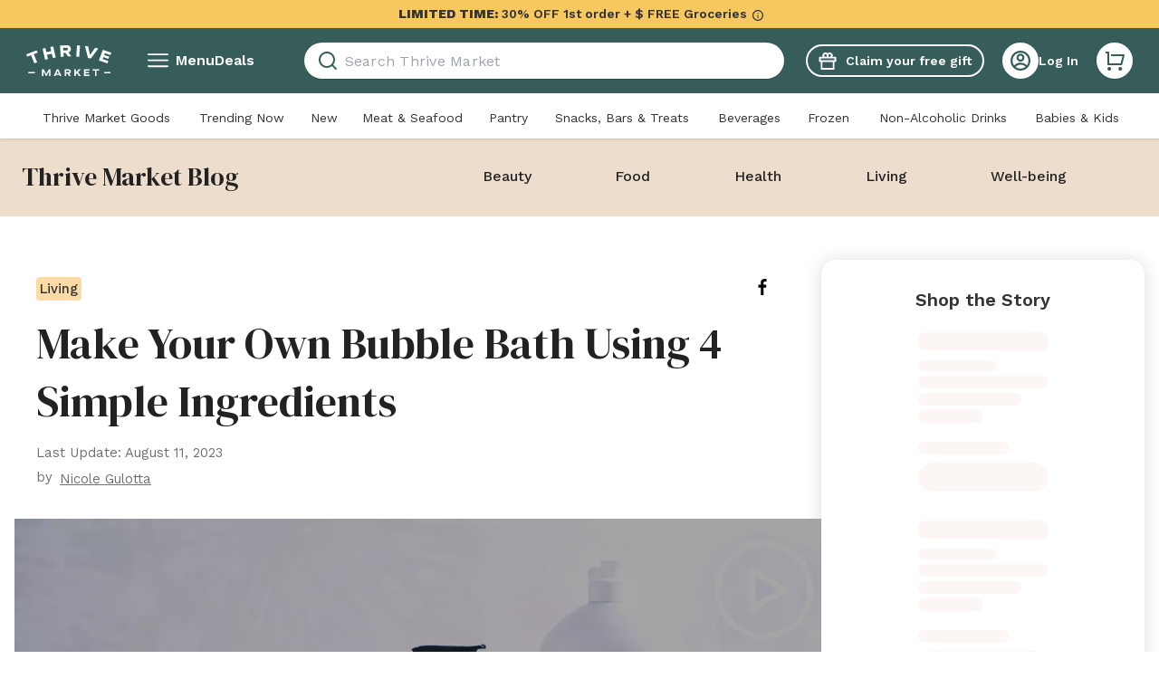

--- FILE ---
content_type: application/javascript; charset=UTF-8
request_url: https://assets.thrivemarket.com/_next/static/chunks/71817-20d18397a7e2ef71.js
body_size: 3910
content:
"use strict";(self.webpackChunk_N_E=self.webpackChunk_N_E||[]).push([[71817],{77652:function(t,e,n){n.d(e,{Qp:function(){return x},tG:function(){return g},tP:function(){return m}});var o=!1;if("undefined"!=typeof window){var r={get passive(){o=!0;return}};window.addEventListener("testPassive",null,r),window.removeEventListener("testPassive",null,r)}var i="undefined"!=typeof window&&window.navigator&&window.navigator.platform&&(/iP(ad|hone|od)/.test(window.navigator.platform)||"MacIntel"===window.navigator.platform&&window.navigator.maxTouchPoints>1),l=[],a=!1,u=-1,d=void 0,s=void 0,c=function(t){return l.some(function(e){return!!(e.options.allowTouchMove&&e.options.allowTouchMove(t))})},f=function(t){var e=t||window.event;return!!c(e.target)||e.touches.length>1||(e.preventDefault&&e.preventDefault(),!1)},h=function(t){if(void 0===s){var e=!!t&&!0===t.reserveScrollBarGap,n=window.innerWidth-document.documentElement.clientWidth;e&&n>0&&(s=document.body.style.paddingRight,document.body.style.paddingRight=n+"px")}void 0===d&&(d=document.body.style.overflow,document.body.style.overflow="hidden")},p=function(){void 0!==s&&(document.body.style.paddingRight=s,s=void 0),void 0!==d&&(document.body.style.overflow=d,d=void 0)},v=function(t,e){var n=t.targetTouches[0].clientY-u;return!c(t.target)&&(e&&0===e.scrollTop&&n>0?f(t):e&&e.scrollHeight-e.scrollTop<=e.clientHeight&&n<0?f(t):(t.stopPropagation(),!0))},x=function(t,e){if(!t){console.error("disableBodyScroll unsuccessful - targetElement must be provided when calling disableBodyScroll on IOS devices.");return}!l.some(function(e){return e.targetElement===t})&&(l=[].concat(function(t){if(!Array.isArray(t))return Array.from(t);for(var e=0,n=Array(t.length);e<t.length;e++)n[e]=t[e];return n}(l),[{targetElement:t,options:e||{}}]),i?(t.ontouchstart=function(t){1===t.targetTouches.length&&(u=t.targetTouches[0].clientY)},t.ontouchmove=function(e){1===e.targetTouches.length&&v(e,t)},a||(document.addEventListener("touchmove",f,o?{passive:!1}:void 0),a=!0)):h(e))},m=function(){i?(l.forEach(function(t){t.targetElement.ontouchstart=null,t.targetElement.ontouchmove=null}),a&&(document.removeEventListener("touchmove",f,o?{passive:!1}:void 0),a=!1),u=-1):p(),l=[]},g=function(t){if(!t){console.error("enableBodyScroll unsuccessful - targetElement must be provided when calling enableBodyScroll on IOS devices.");return}l=l.filter(function(e){return e.targetElement!==t}),i?(t.ontouchstart=null,t.ontouchmove=null,a&&0===l.length&&(document.removeEventListener("touchmove",f,o?{passive:!1}:void 0),a=!1)):l.length||p()}},53195:function(t,e,n){n.d(e,{Z:function(){return v}});var o=n(52676),r=n(75271),i=n(38375),l=n(68050),a=n(50418);let u=t=>{let{experiments:e}=t;return e["prod-6264_sierra_poc"]===a.Hi};var d=n(65351),s=n(77715),c=n(34570),f=t=>{let{children:e,greeting:n,onClick:o}=t,i=(0,r.useContext)(c.Z);return(0,r.isValidElement)(e)?(0,r.cloneElement)(e,{onClick:()=>{i(s.wX,n),null==o||o()}}):null},h=n(45020),p=t=>{let{children:e,onClick:n,customMeta:o}=t,i=(0,r.useContext)(h.Z);return(0,r.isValidElement)(e)?(0,r.cloneElement)(e,{onClick:()=>{i(s.wX,void 0,o),null==n||n()}}):null},v=t=>{var e;let{children:n,greeting:a,onClick:s,customMeta:c}=t,h=(0,i.v9)(l.Q),v=(0,i.v9)(u);if(!(0,r.isValidElement)(n))return null;let x=d.S&&!!(null===(e=window)||void 0===e?void 0:e.adaEmbed);return(0,o.jsx)(v&&h&&!x?p:f,{greeting:a,onClick:s,customMeta:c,children:n})}},9491:function(t,e,n){n.d(e,{V:function(){return o}});let o=n(93916).default.div.attrs(()=>({role:"dialog",id:"modal-bottom-sheet","aria-modal":!0,"aria-label":"Modal"})).withConfig({componentId:"sc-1410956e-0"})(["height:",";max-height:",";overflow:auto;display:flex;",";flex-direction:column;background:",";border-radius:",";box-shadow:0px 0px 20px rgba(0,0,0,0.1);"],t=>{let{fullHeight:e}=t;return e?"100%":"auto"},t=>{let{fullHeight:e,noMaxHeight:n}=t;return e||n?"100%":"84vh"},t=>{let{noPortal:e}=t;return e?"flex-grow: 1":""},t=>{let{theme:e}=t;return e.colors.white},t=>{let{fullHeight:e}=t;return e?"0px":"16px 16px 0px 0px"})},99629:function(t,e,n){n.r(e),n.d(e,{AnimatedContainer:function(){return x},Container:function(){return m},ModalBottomSheetContainer:function(){return y},ModalBottomSheetContent:function(){return w},default:function(){return b}});var o=n(52676),r=n(89553),i=n(75271),l=n(93916),a=n(69325),u=n(42195),d=n(67196);let s=(0,l.css)(["margin-bottom:0;padding:16px;svg{path{fill:",";}}"],t=>{let{theme:e}=t;return e.colors.black}),c=l.default.div.withConfig({componentId:"sc-a0bd5c06-0"})(["display:flex;align-items:flex-end;position:",";top:",";",";cursor:default;outline:none;margin-bottom:",";padding:",";"," z-index:10;"," ",""],t=>{let{fullHeight:e}=t;return e?"absolute":"relative"},t=>{let{fullHeight:e}=t;return e?"24px":0},t=>{let{showOnLeft:e}=t;return e?"justify-content: flex-start":"justify-content: flex-end"},t=>{let{fullHeight:e}=t;return e?0:"32px"},t=>{let{fullHeight:e}=t;return e?0:"0 16px"},t=>{let{fullHeight:e}=t;return e&&"right: 24px;"},t=>{let{noPortal:e}=t;return e?s:"flex: 1;"},t=>{let{isFauxCloseIconAdjustment:e}=t;return e&&(0,l.css)(["top:60px;"])}),f=t=>{let{onClick:e,showOnLeft:n=!1,fullHeight:r=!1,noPortal:i=!1,isFauxCloseIconAdjustment:l=!1,customCloseBtnId:a,showCloseButton:s}=t;return(0,o.jsx)(c,{role:"button",tabIndex:-1,onKeyPress:e,onClick:e,"data-testid":a||"close-button",showOnLeft:n,fullHeight:r,noPortal:i,isFauxCloseIconAdjustment:l,children:s&&(0,o.jsx)(d.h,{label:"Close dialog",children:(0,o.jsx)(u.Z,{})})})};var h=n(9491);let p={initial:{translateY:"100%"},animate:{translateY:"0%"},exit:{translateY:"100%"},transition:{duration:.5}},v={initial:{opacity:0},animate:{opacity:1,transition:{delay:.1}},exit:{opacity:0},transition:{duration:.25}},x=(0,l.default)(r.E.div).withConfig({componentId:"sc-1e479c7f-0"})(["z-index:",";position:fixed;"],t=>{let{theme:e}=t;return e.zIndexes.modalSheet}),m=(0,l.default)(r.E.div).withConfig({componentId:"sc-1e479c7f-1"})(["position:fixed;top:0;bottom:0;left:0;right:0;display:flex;flex-direction:column;justify-content:flex-end;"]),g={zIndex:200},w=h.V,y=m;var b=t=>{let{open:e,children:n,dataTestId:r,ariaLabelledby:l,ariaDescribedby:u,ContentComponent:d=h.V,ContainerComponent:s=m,contentProps:c,showCloseButtonOnLeft:w=!1,backdropProps:y,isMobileSafari:b=!1,showCloseButton:C=!0,customAnimatePosition:E={},fullHeight:I=!1,onOpen:j=()=>{},showCloseText:P,noPortal:k=!1,isFauxCloseIconAdjustment:S=!1,noMaxHeight:M,customCloseBtnId:L,...O}=t,T=i.useRef(null);(0,a.Z7)(!b&&e,T);let Z={...p,...E};return(0,i.useEffect)(()=>{e&&j()},[e,j]),(0,o.jsx)(a.ZP,{noPortal:k,open:e,backdropProps:{...g,...y},...O,children:(0,o.jsx)(x,{...v,children:(0,o.jsxs)(s,{...Z,"data-testid":"ModalSideSheetMobile",children:[(0,o.jsx)(f,{fullHeight:I,onClick:O.onClose,showOnLeft:w,noPortal:k,isFauxCloseIconAdjustment:S,customCloseBtnId:L,showCloseButton:C}),(0,o.jsx)(d,{fullHeight:I,"aria-labelledby":l,"aria-describedby":u,"data-testid":r,ref:T,noPortal:k,noMaxHeight:M,...c,children:n})]})})})}},72913:function(t,e,n){var o=n(52676),r=n(75271),i=n(99629),l=n(52708),a=n(65268);e.Z=t=>{let{ModalSideSheetComponent:e=l.ZP,ModalBottomSheetComponent:n=i.default,showCloseButtonOnLeft:u=!1,ModalCustomComponentDesktop:d,showCloseButton:s=!0,...c}=t,{viewport:f}=(0,a.F)(),h=(0,r.useMemo)(()=>d?(0,o.jsx)(d,{...c}):(0,o.jsx)(e,{showCloseButton:s,...c}),[d,e,c,s]),p=(0,r.useMemo)(()=>(0,o.jsx)(n,{...c,showCloseButtonOnLeft:u,showCloseButton:s}),[n,c,s,u]);return f.greaterThan.lg?h:p}},85380:function(t,e,n){n.d(e,{V:function(){return o}});let o=n(93916).default.div.attrs(()=>({role:"dialog","aria-modal":!0})).withConfig({componentId:"sc-88db40e8-0"})(["{background:",";border-radius:16px 0px 0px 16px;box-shadow:0px 0px 20px rgba(0,0,0,0.1);height:-webkit-fit-content;max-height:100vh;overflow-x:auto;overflow-y:scroll;}"],t=>{let{theme:e}=t;return e.colors.white})},52708:function(t,e,n){n.d(e,{DN:function(){return y},Vm:function(){return w},hK:function(){return m},ZP:function(){return b}});var o=n(52676),r=n(89553),i=n(75271),l=n(93916),a=n(69325),u=n(10101),d=n(42195),s=n(67196);let c=t=>{let{onClick:e}=t;return(0,o.jsx)("div",{role:"button",tabIndex:-1,onClick:e,onKeyPress:e,className:"cursor-default absolute -left-16",children:(0,o.jsx)(s.h,{label:"Close dialog",children:(0,o.jsx)(d.Z,{})})})};var f=n(85380);let h={initial:{translateX:"100%"},animate:{translateX:"0%"},exit:{translateX:"100%"},transition:{duration:.5}},p={initial:{opacity:0},animate:{opacity:1,transition:{delay:.1}},exit:{opacity:0},transition:{duration:.25}},v={zIndex:200,color:"lightDark"},x=(0,l.default)(r.E.div).withConfig({componentId:"sc-2e73174f-0"})(["z-index:",";position:fixed;right:0;"],t=>{let{theme:e}=t;return e.zIndexes.modalSheet}),m=(0,l.default)(u.Y).withConfig({componentId:"sc-2e73174f-1"})(["justify-content:flex-end;"]),g=(0,l.default)(r.E.div).attrs(()=>({role:"dialog"})).withConfig({componentId:"sc-2e73174f-2"})(["display:flex;flex-direction:row;justify-content:flex-end;"]),w=f.V,y=g;var b=t=>{let{open:e,children:n,ariaLabelledby:r,ariaDescribedby:l,dataTestId:u,ContentComponent:d=f.V,contentProps:s,ContainerComponent:w=g,backdropProps:y,customContentStyle:b,showCloseButton:C=!0,...E}=t,I=i.useRef(null);return(0,a.Z7)(e,I),(0,o.jsx)(a.ZP,{open:e,backdropProps:{...v,...y},BackdropComponent:m,...E,children:(0,o.jsx)(x,{...p,children:(0,o.jsxs)(w,{...h,"data-testid":"ModalSideSheet",children:[C&&(0,o.jsx)(c,{onClick:E.onClose}),(0,o.jsx)(d,{"data-testid":u,"aria-labelledby":r,"aria-describedby":l,ref:I,...s,children:n})]})})})}},42118:function(t,e,n){n.d(e,{$H:function(){return c},$p:function(){return d},L8:function(){return s}});var o=n(38375),r=n(27766),i=n(79927),l=n(61341);let a=null,u=null;function d(){let{refetch:t}=(0,r.Z)(),e=(0,o.I0)(),n=()=>{a=null,u=null,e((0,i.WF)(!1))};return{verifyOtpIfNeeded:async o=>{let r=(null==o?void 0:o.code)===l.Eh&&(null==o?void 0:o.errors)===l.MESSAGES.otpRequired;if(!r){let{data:e}=await t();r=null==e?void 0:e.required}return r?(e((0,i.WF)(!0)),new Promise((t,e)=>{a=()=>{t(),n()},u=()=>{e(),n()}})):Promise.resolve()}}}let s=()=>{a&&a()},c=()=>{u&&u()}},79927:function(t,e,n){n.d(e,{Hx:function(){return i},Vx:function(){return l},WF:function(){return r}});var o=n(47471);let r=t=>({type:o.OPEN_OTP_VERIFICATION,payload:{showOtpVerificationDialog:t}}),i=t=>({type:o.OTP_LOGIN_EMAIL,payload:{otpLoginEmail:t}}),l=t=>({type:o.OTP_LOGIN_EXPIRY,payload:{otpLoginExpiry:t}})},34855:function(t,e){e.Z=t=>{if(!t)return"";if(!t.includes("@"))return t;let[e,...n]=t.split("@"),o=n.join("@");if(!e||!o)return t;let r=e.length<=3?"***":"".concat(e[0],"***").concat(e[e.length-1]);return"".concat(r,"@").concat(o)}}}]);
//# sourceMappingURL=71817-20d18397a7e2ef71.js.map

--- FILE ---
content_type: application/javascript; charset=UTF-8
request_url: https://assets.thrivemarket.com/_next/static/chunks/91184.ec8d854fdaa6312d.js
body_size: 6698
content:
(self.webpackChunk_N_E=self.webpackChunk_N_E||[]).push([[91184],{83955:function(e,t,n){"use strict";var r,l,i=n(93916),a=n(75271);function o(){return(o=Object.assign?Object.assign.bind():function(e){for(var t=1;t<arguments.length;t++){var n=arguments[t];for(var r in n)({}).hasOwnProperty.call(n,r)&&(e[r]=n[r])}return e}).apply(null,arguments)}let s=a.forwardRef((e,t)=>a.createElement("svg",o({xmlns:"http://www.w3.org/2000/svg",fill:"none",viewBox:"0 0 32 32",suppressHydrationWarning:!0,ref:t},e),r||(r=a.createElement("g",{clipPath:"url(#ArrowDown_svg__a)"},a.createElement("path",{fill:"#333",d:"m16 17.562 6.6-6.6 1.885 1.886L16 21.333l-8.486-8.485L9.4 10.962z"}))),l||(l=a.createElement("defs",null,a.createElement("clipPath",{id:"ArrowDown_svg__a"},a.createElement("path",{fill:"#fff",d:"M0 0h32v32H0z"})))))),c=(0,i.default)(s)(e=>{let{theme:t,fill:n,color:r,size:l}=e;return{height:void 0===l?"":"number"==typeof l?l:l.height,width:void 0===l?"":"number"==typeof l?l:l.width,fill:r?t.colors[r]:n}});t.Z=c},36598:function(e,t,n){"use strict";var r,l=n(93916),i=n(75271);function a(){return(a=Object.assign?Object.assign.bind():function(e){for(var t=1;t<arguments.length;t++){var n=arguments[t];for(var r in n)({}).hasOwnProperty.call(n,r)&&(e[r]=n[r])}return e}).apply(null,arguments)}let o=i.forwardRef((e,t)=>i.createElement("svg",a({xmlns:"http://www.w3.org/2000/svg",width:20,height:20,viewBox:"0 0 20 21",suppressHydrationWarning:!0,ref:t},e),r||(r=i.createElement("path",{d:"M12.5 1a3.5 3.5 0 0 1 3.163 5.001L19 6a1 1 0 0 1 1 1v4a1 1 0 0 1-1 1h-1v8a1 1 0 0 1-1 1H3a1 1 0 0 1-1-1v-8H1a1 1 0 0 1-1-1V7a1 1 0 0 1 1-1l3.337.001a3.5 3.5 0 0 1 5.664-3.95A3.48 3.48 0 0 1 12.5 1M16 12H4v7h12zm2-4H2v2h16zM7.5 3a1.5 1.5 0 0 0-.144 2.993L7.5 6H9V4.5a1.5 1.5 0 0 0-1.356-1.493zm5 0-.144.007a1.5 1.5 0 0 0-1.35 1.349L11 4.5V6h1.5l.144-.007a1.5 1.5 0 0 0 0-2.986z"})))),s=(0,l.default)(o)(e=>{let{theme:t,fill:n,color:r,size:l}=e;return{height:void 0===l?"":"number"==typeof l?l:l.height,width:void 0===l?"":"number"==typeof l?l:l.width,fill:r?t.colors[r]:n}});t.Z=s},77652:function(e,t,n){"use strict";n.d(t,{Qp:function(){return p},tG:function(){return g},tP:function(){return x}});var r=!1;if("undefined"!=typeof window){var l={get passive(){r=!0;return}};window.addEventListener("testPassive",null,l),window.removeEventListener("testPassive",null,l)}var i="undefined"!=typeof window&&window.navigator&&window.navigator.platform&&(/iP(ad|hone|od)/.test(window.navigator.platform)||"MacIntel"===window.navigator.platform&&window.navigator.maxTouchPoints>1),a=[],o=!1,s=-1,c=void 0,u=void 0,d=function(e){return a.some(function(t){return!!(t.options.allowTouchMove&&t.options.allowTouchMove(e))})},f=function(e){var t=e||window.event;return!!d(t.target)||t.touches.length>1||(t.preventDefault&&t.preventDefault(),!1)},h=function(e){if(void 0===u){var t=!!e&&!0===e.reserveScrollBarGap,n=window.innerWidth-document.documentElement.clientWidth;t&&n>0&&(u=document.body.style.paddingRight,document.body.style.paddingRight=n+"px")}void 0===c&&(c=document.body.style.overflow,document.body.style.overflow="hidden")},m=function(){void 0!==u&&(document.body.style.paddingRight=u,u=void 0),void 0!==c&&(document.body.style.overflow=c,c=void 0)},v=function(e,t){var n=e.targetTouches[0].clientY-s;return!d(e.target)&&(t&&0===t.scrollTop&&n>0?f(e):t&&t.scrollHeight-t.scrollTop<=t.clientHeight&&n<0?f(e):(e.stopPropagation(),!0))},p=function(e,t){if(!e){console.error("disableBodyScroll unsuccessful - targetElement must be provided when calling disableBodyScroll on IOS devices.");return}!a.some(function(t){return t.targetElement===e})&&(a=[].concat(function(e){if(!Array.isArray(e))return Array.from(e);for(var t=0,n=Array(e.length);t<e.length;t++)n[t]=e[t];return n}(a),[{targetElement:e,options:t||{}}]),i?(e.ontouchstart=function(e){1===e.targetTouches.length&&(s=e.targetTouches[0].clientY)},e.ontouchmove=function(t){1===t.targetTouches.length&&v(t,e)},o||(document.addEventListener("touchmove",f,r?{passive:!1}:void 0),o=!0)):h(t))},x=function(){i?(a.forEach(function(e){e.targetElement.ontouchstart=null,e.targetElement.ontouchmove=null}),o&&(document.removeEventListener("touchmove",f,r?{passive:!1}:void 0),o=!1),s=-1):m(),a=[]},g=function(e){if(!e){console.error("enableBodyScroll unsuccessful - targetElement must be provided when calling enableBodyScroll on IOS devices.");return}a=a.filter(function(t){return t.targetElement!==e}),i?(e.ontouchstart=null,e.ontouchmove=null,o&&0===a.length&&(document.removeEventListener("touchmove",f,r?{passive:!1}:void 0),o=!1)):a.length||m()}},24210:function(e,t,n){var r=n(16764);e.exports=function(e,t,n){for(var l=-1,i=e.length;++l<i;){var a=e[l],o=t(a);if(null!=o&&(void 0===s?o==o&&!r(o):n(o,s)))var s=o,c=a}return c}},42800:function(e){e.exports=function(e,t){return e<t}},88371:function(e,t,n){var r=n(24210),l=n(5673),i=n(42800);e.exports=function(e,t){return e&&e.length?r(e,l(t,2),i):void 0}},45499:function(e,t,n){"use strict";n.d(t,{X:function(){return a}});var r=n(75271),l=n(22457),i=n(53744);let a=()=>{let e=(0,i.Z)();return{sendClickedStickyNavEvent:(0,r.useCallback)(t=>{e({"link type":l.A,"click type":l.oh,"component type":"sticky nav","component label":"sticky nav","link copy":t,"page sub type":""})},[e]),sendClickedNavLinkEvent:(0,r.useCallback)(t=>{e({"click type":l.oh,"link type":l.A,"component type":"lp navigation bar","component label":t,"link copy":t,"page sub type":""})},[e])}}},57631:function(e,t,n){"use strict";n.d(t,{Y:function(){return o}});var r=n(52676),l=n(84187),i=n(44410),a=n(77824);let o=e=>{let{isShowStickyNav:t=!1}=e,{query:n}=(0,l.useRouter)(),{templateId:o}=(0,a.Z)(null==n?void 0:n.key);return(0,r.jsx)(i.Z,{isShowStickyNav:t,isStandardFreeGroceriesTemplate:"10"===o,isD2MFlow:!0})}},70594:function(e,t,n){"use strict";n.d(t,{PG:function(){return s},rA:function(){return u}});var r=n(52676),l=n(92042),i=n.n(l),a=n(75271),o=n(28030);let s=(0,a.createContext)({inView:!1}),c=e=>{let t=(0,a.useRef)(e);t.current=e;let[n,l]=(0,a.useState)(!1),c=(0,a.useRef)(null),u=(0,a.useContext)(o.$);return(0,a.useEffect)(()=>{if(!c.current)return;let e=e=>{e.forEach(e=>{e.isIntersecting?(l(!0),i()(t.current.handleScrollIntoView)&&t.current.handleScrollIntoView(e)):t.current.reset&&(l(!1),i()(t.current.handleScrollOut)&&t.current.handleScrollOut(e))})},n=c.current;if(u&&!t.current.options){let t=u.observe({element:n,callback:e});if(!t)return;return t}let r=new IntersectionObserver(e,t.current.options);return r.observe(c.current),()=>r.disconnect()},[u]),(0,r.jsx)(s.Provider,{value:{inView:n},children:a.cloneElement(e.children,{ref:c})})},u=e=>{let t=e.displayName||e.name||"Component",n=t=>(0,r.jsx)(c,{children:(0,r.jsx)("div",{children:(0,r.jsx)(e,{...t})})});return n.displayName="withScrollWatcher(".concat(t,")"),n};t.ZP=c},26290:function(e,t,n){"use strict";n.d(t,{P:function(){return r.PG}});var r=n(70594);t.Z=r.ZP},30262:function(e,t,n){"use strict";n.d(t,{t:function(){return A}});var r=n(52676),l=n(75271),i=n(38375),a=n(26290),o=n(65268),s=n(16645),c=n(15254),u=n(49798),d=n(4814),f=n(45499),h=n(21081),m=n(36598),v=n(51028),p=n(36842),x=n(45211),g=n(31139),w=n(68050),y=n(86947),b=n(61341),k=n(51507),j=n(63545),E=n(99927),N=n(11186),C=n(47966),Z=n(38242),S=n(29700);let P=(0,N.P1)(Z.t,S.M,C.Q,(e,t,n)=>e||t||n),_=()=>(0,i.v9)(P)?k.ef:k.w4;var z=n(74421);let O=e=>{let{banner:t}=e,{sendClickedLogoEvent:n,sendClickedNavLinkEvent:l}=(0,h.O)(),{sendClickedStickyNavEvent:a}=(0,f.X)(),s=(0,i.v9)(w.Q),c=(0,x.a)(),u=(0,g.T)(),N=_(),C=(0,z.m)(),Z=(0,o.F)().viewport.greaterThan.xl,S=(0,i.v9)(y.F);return(0,r.jsxs)("header",{className:"flex justify-between h-20 w-full bg-dark-mint shadow-dark pr-10 pl-6 items-center","data-testid":"secondary-pages-desktop-nav",children:[(0,r.jsxs)("div",{className:"flex h-full gap-1",children:[(0,r.jsx)(p.zx,{className:"flex items-center px-4",variant:"link",href:N,"aria-label":b.xf,onClick:e=>{n(),S===k.w4&&e.preventDefault()},children:(0,r.jsx)(v.Z,{className:"h-8 w-auto fill-white"})}),(0,r.jsx)("ul",{className:"flex items-center justify-start flex-auto",children:C.map(e=>(0,r.jsx)("li",{className:"flex items-center h-full",children:(0,r.jsx)(p.zx,{className:(0,j.Z)("text-white text-sm font-semibold px-3 h-full group","flex items-center hover:text-announcement-mint"),variant:"link",href:e.href,onClick:()=>l(e.analyticsKey),children:(0,r.jsx)("span",{className:(0,j.Z)("relative overflow-hidden leading-[2] after:w-full after:h-[2px]","group-hover:text-announcement-mint","after:content-[''] after:absolute after:bottom-0 after:left-0","after:bg-announcement-mint after:opacity-0","after:transition-all after:duration-300 after:translate-x-[-105%]","group-hover:after:opacity-100 group-hover:after:translate-x-0"),children:e.text})})},e.analyticsKey))}),Z&&(0,r.jsx)("div",{className:"xl:ml-4 flex",children:t})]}),(0,r.jsx)("div",{className:"flex h-full gap-1",children:(0,r.jsxs)("ul",{className:"flex items-center justify-start flex-auto",children:[(0,r.jsx)("li",{className:"flex items-center h-full",children:s?(0,r.jsx)(p.zx,{className:"text-sm text-white mr-3 hover:text-announcement-mint",variant:"link",onClick:c,children:"Log Out"}):(0,r.jsx)(p.zx,{variant:"link",className:"text-sm underline px-3 h-full text-white mr-3 hover:text-announcement-mint flex items-center",href:E.bK.href,onClick:()=>a(E.bK.analyticsKey),children:E.bK.text})}),(0,r.jsx)("li",{className:"flex items-center h-full",children:(0,r.jsxs)(p.zx,{href:u,onClick:()=>a(E.Ew.analyticsKey),className:(0,d.Z)("hover:border-announcement-mint hover:text-announcement-mint *:hover:fill-announcement-mint","border-solid border-2 !rounded-3xl !px-3 py-[6px]","flex items-center gap-1 bg-transparent text-sm  font-semibold"),children:[(0,r.jsx)(m.Z,{className:"fill-white"})," ",E.Ew.text]})})]})})]})};var T=n(42195),H=n(67006),L=n(79316);let K=e=>{let{onClose:t}=e,n=(0,i.v9)(w.Q),l=(0,x.a)(),{sendClickedStickyNavEvent:a}=(0,f.X)();return n?(0,r.jsx)(p.zx,{variant:"link",className:"text-md font-medium",onClick:l,children:"Log Out"}):(0,r.jsx)(p.zx,{className:"underline font-medium",onClick:()=>{t(),a(E.bK.analyticsKey)},variant:"link",href:E.bK.href,children:E.bK.text})},F="fill-white *:stroke-white",M=e=>{let{isAtTop:t,getHeaderHeight:n}=e,[a,o]=(0,l.useState)(!1),[s,c]=(0,l.useState)(0),{sendClickedLogoEvent:u}=(0,h.O)(),{sendClickedStickyNavEvent:d}=(0,f.X)(),m=(0,g.T)(),x=_();(0,l.useEffect)(()=>{c(n())},[a,n]);let w=()=>o(!1),b=(0,i.v9)(y.F),N=()=>{o(!a)};return(0,r.jsxs)("div",{"data-testid":"secondary-pages-mobile-nav",children:[(0,r.jsxs)("div",{"data-testid":"mobile-nav-header",className:"flex justify-between items-center w-full h-14 px-5 bg-dark-mint shadow-light",children:[(0,r.jsx)("div",{className:"flex flex-1 order-3 justify-end *:!text-white",children:t?(0,r.jsx)(K,{onClose:w}):(0,r.jsx)(p.zx,{variant:"link",href:m,onClick:()=>{w(),d(E.Ew.analyticsKey)},className:(0,j.Z)("px-3 py-1.5 border-2 font-medium rounded-[39px] text-xs"),children:E.Ew.text})}),(0,r.jsx)(p.zx,{className:"flex flex-1 order-2 justify-center",variant:"link",href:x,onClick:e=>{w(),u(),b===k.w4&&e.preventDefault()},children:(0,r.jsx)(v.Z,{className:(0,j.Z)(F,"h-8")})}),(0,r.jsx)("div",{"data-testid":a?"mobile-menu-close":"mobile-menu-icon","aria-label":a?"Close menu":"Open menu",role:"button",className:"flex flex-1 order-1 justify-start",onClick:N,onKeyDown:e=>{("Enter"===e.key||" "===e.key)&&(e.preventDefault(),N())},tabIndex:0,children:a?(0,r.jsx)(T.Z,{className:(0,j.Z)(F,"h-3.5 w-3.5")}):(0,r.jsx)(H.Z,{className:(0,j.Z)(F,"h-6 w-6")})})]}),(0,r.jsx)(L.n,{headerHeight:s,isOpen:a,onClose:()=>o(!1)})]})},A=e=>{let{banner:t}=e,{viewport:{lessThan:n,greaterThan:d}}=(0,o.F)(),[f,h]=(0,l.useState)(!1),[m,v]=(0,s.y)(),p=(0,i.v9)(u.F),{isInPromoAwarenessExperiment:x}=(0,i.v9)(c.s),g=(0,l.useCallback)(()=>(null==v?void 0:v.height)||0,[null==v?void 0:v.height]),w=(0,l.useCallback)(()=>{h(!1)},[]),y=(0,l.useCallback)(()=>{h(!0)},[]);return(0,r.jsxs)(r.Fragment,{children:[(0,r.jsxs)("div",{className:"sticky top-0 z-30 flex flex-col w-full [&>*]:w-full",ref:m,children:[!x&&n.xl&&p&&t,d.lg?(0,r.jsx)(O,{banner:!x&&p?t:null}):(0,r.jsx)(M,{isAtTop:f,getHeaderHeight:g}),x&&t]}),(0,r.jsx)(a.Z,{reset:!0,options:{rootMargin:"0px 0px 0px"},handleScrollIntoView:y,handleScrollOut:w,children:(0,r.jsx)("div",{})})]})}},39550:function(e,t,n){"use strict";n.d(t,{p:function(){return a}});var r=n(52676);n(75271);var l=n(93916);let i=(0,l.keyframes)(["0%{opacity:0.45;}50%{opacity:0.9;}100%{opacity:0.45;}"]),a=l.default.span.withConfig({componentId:"sc-2bb8c117-0"})(["position:relative;background-color:",";border-radius:",";line-height:1;width:",";height:",";margin:",";display:",";overflow:hidden;opacity:0.45;will-change:opacity;animation:"," ","s ease-in-out infinite;"],e=>{let{baseColor:t}=e;return t},e=>{let{width:t,height:n,circle:r,rounded:l}=e;return t&&n&&r?"50%":l?"8px":"0"},e=>{let{width:t}=e;return t||"100%"},e=>{let{height:t}=e;return t||""},e=>{let{margin:t}=e;return t||""},e=>{let{inline:t}=e;return t?"inline-block":"block"},i,e=>{let{duration:t}=e;return t});t.Z=e=>{let{circle:t=!1,count:n=1,duration:l=2.4,height:i,margin:o,inline:s,rounded:c,width:u,wrapper:d,primary:f,highlightColor:h=f?"coffeeFoam":"white",baseColor:m=f?"white":"coffeeFoam",...v}=e,p=Array.from({length:n}).map((e,n)=>(0,r.jsx)(a,{highlightColor:e=>{let{theme:t}=e;return t.colors[h]},baseColor:e=>{let{theme:t}=e;return t.colors[m]},as:s?"span":"div",duration:l,circle:t,rounded:c,inline:s,height:i,margin:o,width:u,"data-testid":"visual-skeleton",...v,children:"‌"},n));return(0,r.jsx)(r.Fragment,{children:d?p.map((e,t)=>(0,r.jsxs)(d,{children:[e,"‌"]},t)):p})}},77824:function(e,t,n){"use strict";n.d(t,{Z:function(){return y}});var r=n(20589),l=n(39341),i=n(41010);let a=async e=>{try{let{data:t}=await i.Ud.get("landing/partner/".concat(e));return t}catch(e){return{error:e}}};var o=n(84187),s=n(15944),c=n.n(s),u=n(38375),d=n(47966),f=n(38242);let h={quiz:"/quiz?question-key=household-members",cancel:"/membership/payment/plans?reactivate=true"},m=e=>/thrive market/gi.test(e),v=e=>"".concat(m(e)?"Exclusive":e," | Thrive Market"),p=e=>"Exclusive ".concat(m(e)?"deal!":"deal for ".concat(e," fans.")," Join Thrive Market today and get the best healthy groceries delivered, while saving up to 50%. Free shipping on most orders!"),x=e=>"".concat(m(e)?"exclusive":e.toLowerCase(),", thrive market"),g=e=>(null==e?void 0:e.toLowerCase().trim())==="n/a"?"":e,w="https://img.thrivemarket.com/custom_assets/6d6692c5fb9c2e7ae3e87b08a467300e.jpg";function y(e){var t;let n=(0,r.useQuery)(["partner",e],()=>a(e),{staleTime:l.VP,cacheTime:l.VP,enabled:!!e}),i=(null==n?void 0:null===(t=n.data)||void 0===t?void 0:t.object)||{},{bg_desktop:s,bg_mobile:m}=i,y=i.custom_shop_url,b=i.flow_type,{ctaRoute:k}=function(e){let{customShopUrl:t,flowType:n}=e,{query:r}=(0,o.useRouter)(),l=(0,u.v9)(d.Q),i=(0,u.v9)(f.t),a=l?h.cancel:h.quiz;(i||"GVS"===n)&&(a=t||"/myaisle");let s=c().stringify(r);return{ctaRoute:"".concat(a,"?source=partner").concat(s?"&".concat(s):"")}}({customShopUrl:y,flowType:b}),j=y||"/myaisle";return{headline:g(i.main_title)||"Healthy living made easy",subHeadline:g(i.sub_title)||void 0,coverMobile:m?"https://img.thrivemarket.com/tula_promotion/mobile/".concat(m):w,coverDesktop:s?"https://img.thrivemarket.com/tula_promotion/desktop/".concat(s):w,registerButton:i.register_button||"Claim offer",customShopUrl:y,ctaRoute:k,exclusiveOffer:i.exclusive_offer,flowType:b,metaDescription:p(i.title||""),metaKeywords:x(i.title||""),metaTitle:v(i.title||""),name:i.title,loginPath:"/login?origin=".concat(j||"/membership/welcome"),templateId:i.template_id}}},49798:function(e,t,n){"use strict";n.d(t,{F:function(){return a}});var r=n(11186),l=n(97832),i=n(21475);let a=(0,r.P1)(i.Zp,e=>(null==e?void 0:e.status)===l.ti.Ready)}}]);
//# sourceMappingURL=91184.ec8d854fdaa6312d.js.map

--- FILE ---
content_type: application/javascript; charset=UTF-8
request_url: https://assets.thrivemarket.com/_next/static/chunks/NavToasts_bundle.e4996da5b4543052.js
body_size: 9690
content:
(self.webpackChunk_N_E=self.webpackChunk_N_E||[]).push([[58209],{5973:function(e,t,i){"use strict";var n,r=i(93916),o=i(75271);function l(){return(l=Object.assign?Object.assign.bind():function(e){for(var t=1;t<arguments.length;t++){var i=arguments[t];for(var n in i)({}).hasOwnProperty.call(i,n)&&(e[n]=i[n])}return e}).apply(null,arguments)}let a=o.forwardRef((e,t)=>o.createElement("svg",l({xmlns:"http://www.w3.org/2000/svg",viewBox:"0 0 20 20",suppressHydrationWarning:!0,ref:t},e),n||(n=o.createElement("path",{d:"M10 20C4.477 20 0 15.523 0 10S4.477 0 10 0s10 4.477 10 10-4.477 10-10 10m-.997-6 7.07-7.071-1.414-1.414-5.656 5.657-2.829-2.829L4.76 9.757z"})))),s=(0,r.default)(a)(e=>{let{theme:t,fill:i,color:n,size:r}=e;return{height:void 0===r?"":"number"==typeof r?r:r.height,width:void 0===r?"":"number"==typeof r?r:r.width,fill:n?t.colors[n]:i}});t.Z=s},41759:function(e,t,i){"use strict";var n,r,o,l=i(93916),a=i(75271);function s(){return(s=Object.assign?Object.assign.bind():function(e){for(var t=1;t<arguments.length;t++){var i=arguments[t];for(var n in i)({}).hasOwnProperty.call(i,n)&&(e[n]=i[n])}return e}).apply(null,arguments)}let d=a.forwardRef((e,t)=>a.createElement("svg",s({xmlns:"http://www.w3.org/2000/svg",width:24,height:24,fill:"none",suppressHydrationWarning:!0,ref:t},e),n||(n=a.createElement("path",{fill:"#6A7F7D",d:"M.276 5.513C.257 7.46.345 9.408.538 11.346c.084 1.263-.52 5.323-.188 5.66.504.27 1.085.357 1.646.247.245-.062.417-1.42.865-1.825a3.7 3.7 0 0 1 2.873-.628 3.01 3.01 0 0 1 2.402 2.359 33 33 0 0 1 3.328-.144c.941.155 1.897.212 2.85.17.204-.117-.097-4.03-.07-5.003s.55-5.857.29-6.472a36 36 0 0 0-3.56-.27c-.755.06-5.25.263-6.898.142-1.648-.12-3.8-.07-3.8-.07"})),r||(r=a.createElement("path",{fill:"#9FAAA9",d:"M19.784 7.57c.563.336 4.119 4.602 4.119 4.602s-.064 1.755-.106 2.144c-.043.39.082 2.936.082 2.936l-1.176-.015s-.117-.458-.355-1.122-1.08-1.49-3.213-1.274a2.35 2.35 0 0 0-2.09 2.411 11 11 0 0 1-1.707-.222s.014-.598.104-2.312.079-6.716.454-7.015c.37-.294 3.888-.133 3.888-.133m-.65 1.01s-1.971-.21-2.111 0a4 4 0 0 0-.299.792s-.316 1.597.251 1.974 3.876.183 3.876.183.545-.009.695-.197c.15-.189-2.411-2.753-2.411-2.753"})),o||(o=a.createElement("path",{fill:"#375D5A",d:"M21.865 17.695c.016 1.299-1.668 1.786-2.294 1.787a1.97 1.97 0 0 1-1.72-2.19c.065-1.517 1.893-1.615 1.893-1.615a2.025 2.025 0 0 1 2.12 2.018m-2.009-.689s-.65.463-.55.843a.744.744 0 0 0 .77.52c.2-.068.552-.537.552-.537a.985.985 0 0 0-.772-.826M7.072 17.986a2.19 2.19 0 0 1-1.963 1.551 1.993 1.993 0 0 1-2.016-1.844c-.155-1.513 1.646-2.27 2.354-2.079a2.8 2.8 0 0 1 1.625 2.372m-1.898-1.1s-.675.192-.72.63a.81.81 0 0 0 .528.85c.312.138.884-.29.904-.702s-.565-.834-.712-.779"})))),c=(0,l.default)(d)(e=>{let{theme:t,fill:i,color:n,size:r}=e;return{height:void 0===r?"":"number"==typeof r?r:r.height,width:void 0===r?"":"number"==typeof r?r:r.width,fill:n?t.colors[n]:i}});t.Z=c},2600:function(e,t,i){var n=i(5673),r=i(95453);e.exports=function(e,t){return e&&e.length?r(e,n(t,2)):[]}},83967:function(e,t,i){"use strict";i.d(t,{Z:function(){return v}});var n=i(52676),r=i(3847),o=i.n(r),l=i(84187),a=i(75271),s=i(88293),d=i(7608),c=i(81914),u=i(93916),p=i(56579);let f=u.default.div.withConfig({componentId:"sc-4da39ade-0"})(["display:flex;gap:16px;padding:",";padding:0 16px 24px;","{padding:",";}"],e=>{let{hasFreeShipping:t,hasSeenFreeShipping:i}=e;return t||i?"16px":"0 16px 16px"},(0,c.up)("lg"),e=>{let{hasFreeShipping:t,hasSeenFreeShipping:i}=e;return t||i?"16px 0":"0 0 16px"}),h=(0,u.default)(p.Z).withConfig({componentId:"sc-4da39ade-1"})(["height:52px;border-radius:8px;font-size:1.125rem;flex:1 0 auto;font-weight:600;"]),m=(0,u.css)(["flex:1;font-weight:600;font-size:1rem;height:36px;","{height:44px;}"],(0,c.up)("lg")),g=(0,u.default)(h).withConfig({componentId:"sc-4da39ade-2"})(["border-radius:8px;order:1;"," :hover{background:",";}"],m,e=>{let{theme:t}=e;return t.colors.darkMint}),x=(0,u.default)(h).withConfig({componentId:"sc-4da39ade-3"})(["border-radius:8px;border-width:1px;"," :hover{background:",";}"],m,e=>{let{theme:t}=e;return t.colors.pastelBeige});var v=a.memo(e=>{let{onCheckoutCtaClick:t,hasFreeShipping:i,hasSeenFreeShipping:r,onKeepShoppingClick:a,...c}=e,{route:u,asPath:p}=(0,l.useRouter)(),{handleCTAClick:h}=(0,s.Z)({onMinimumOrderReached:t});return(0,n.jsxs)(f,{hasFreeShipping:i,hasSeenFreeShipping:r,...c,children:[(0,n.jsx)(o(),{href:u,as:"".concat(p,"#isCartOpen"),legacyBehavior:!0,children:(0,n.jsx)(g,{statePalette:d.SQ.primary,type:"button",size:"sm",children:"View Cart"})}),(0,n.jsx)(x,{statePalette:d.SQ.inverted,type:"button",size:"sm",onClick:()=>{if(a)return a();h()},children:a?"Keep Shopping":"Checkout"})]})})},24264:function(e,t,i){"use strict";var n=i(38375),r=i(57389),o=i(87900),l=i(76876),a=i(93872),s=i(88820),d=i(18246),c=i(19850),u=i(63937);t.Z=function(){let e=arguments.length>0&&void 0!==arguments[0]&&arguments[0],t=(0,n.v9)(s.n),{isFreeShippingVariant:i,isNoFreeShippingVariant:p}=(0,u.Z)(),f=(0,n.v9)(c.ZU),{data:h}=(0,r.ZP)(),m=null==h?void 0:h.cart_id,g=(0,n.v9)(e=>(0,d.j)(e,m)),{fresh_fee_waived_threshold:x,fresh_order_count:v}=(0,n.v9)(a.E),[w]=(0,o.Z)(l.Ad),b=(0,n.v9)(c.oh),{fresh_premium_shipping_fee_threshold:y,free_ship_amt_needed:j}=(0,n.v9)(c.sf)||{},C=t&&!!(e?g:f)&&!w;return{canShowFreshCartBehaviors:C,canShowFreshFrozenCartBehaviors:t&&b,canDisableFreshProgressBar:C&&p&&!(v<x),freshThresholdMinimumAmmount:i?Number(y):0,freshFrozenUnlimitedAlert:"Some perishable items in your order are stored frozen and may arrive still frozen or partially thawed.",groceryFreeShippingAmountNeeded:j}}},63937:function(e,t,i){"use strict";var n=i(38375),r=i(86242),o=i(92028),l=i(88820);t.Z=()=>{let e=(0,n.v9)(o.r),t=(0,n.v9)(l.n);return{isFreeShippingVariant:t&&r.Ci.includes(e),isDefaultShippingVariant:t&&(0,r.j)(e),isNoFreeShippingVariant:t&&(0,r.NP)(e)}}},97052:function(e,t,i){"use strict";i.r(t),i.d(t,{default:function(){return er}});var n=i(52676),r=i(89553),o=i(21470),l=i(75271),a=i(81914),s=i(93916),d=i(83967),c=i(73415),u=i(38375),p=i(88024),f=i(32534),h=i(38e3),m=i(23531),g=i(72197);let x=s.default.span.withConfig({componentId:"sc-8d7d82d5-0"})(["position:relative;font-size:1rem;line-height:1.25rem;"]),v=s.default.span.withConfig({componentId:"sc-8d7d82d5-1"})(["position:absolute;white-space:nowrap;left:0;animation:"," 1s ease-out;@keyframes increase{from{transform:translateY(0%);opacity:1;}to{transform:translateY(-80%);opacity:0;}}"],e=>{let{showAnimation:t}=e;return t?"increase":""}),w=s.default.span.withConfig({componentId:"sc-8d7d82d5-2"})(["font-size:0.875rem;line-height:1rem;"]),b=s.default.div.withConfig({componentId:"sc-8d7d82d5-3"})(["display:flex;flex-direction:column;width:100%;"]),y=s.default.div.withConfig({componentId:"sc-8d7d82d5-4"})(["display:flex;background-color:",";width:100%;justify-content:center;padding:16px 16px 0 16px;"],e=>{let{theme:t}=e;return t.colors.white}),j=s.default.div.withConfig({componentId:"sc-8d7d82d5-5"})(["background-color:",";color:",";font-weight:500;display:flex;justify-content:space-between;width:100%;padding:1rem;align-items:center;border-radius:inherit;","{background-color:",";}"],e=>{let{theme:t,color:i}=e;return i||t.colors.lightMint},e=>{let{theme:t}=e;return t.colors.darkGray},(0,a.down)("lg"),e=>{let{theme:t,color:i}=e;return i?t.colors.lightMint:t.colors.coffeeFoam});var C=l.memo(e=>{let{className:t,isDesktopSheet:i,product:r}=e,o=(0,u.v9)(m.z),a=(0,u.v9)(h.QB),d=(0,u.v9)(h.pJ),[c,C]=l.useState(!1),[I,_]=l.useState(null),S=(0,f.Z)(r),{colors:k}=(0,s.useTheme)();return l.useEffect(()=>{let e;if(i)return I!==o&&(C(!0),e=setTimeout(()=>{C(!1),_(o)},1e3)),()=>{clearTimeout(e)}},[o,i,I]),(0,n.jsxs)(b,{children:[(0,n.jsxs)(j,{color:!S&&k[d],className:t,children:[(0,n.jsx)(w,{children:S?"Items Added!":a}),(0,n.jsxs)(x,{children:["Subtotal: ",(0,g.T4)(o),c&&I&&(0,n.jsxs)(v,{showAnimation:c,children:["Subtotal: ",(0,g.T4)(I)]})]})]}),!i&&(0,n.jsx)(y,{children:(0,n.jsx)(p.Z,{isCartToast:!0,showNextShipment:!1})})]})});let I=(0,s.default)((0,r.E)(c.Z,{forwardMotionProps:!0})).withConfig({componentId:"sc-6a74769a-0"})(["padding:0;"]);var _=i(77422),S=i(46207),k=i.n(S),Z=i(53693),M=i(98094);let T=()=>{let[e,t]=(0,l.useState)(!1),[i,n]=(0,l.useState)(!0),[r,o]=(0,l.useState)(!1),a=(0,u.v9)(m.X),s=(0,u.v9)(Z.Re),d=(0,u.v9)(M.FZ),c=(0,l.useRef)(s);return(0,l.useEffect)(()=>{!k()(a)&&i&&n(!1)},[a]),(0,l.useEffect)(()=>{if(i||null===s)return;let e=!!c.current||!r&&0===s&&d>0;c.current=s,e?o(!0):s>0&&o(!1),t(e)},[s,d]),{showFreeShippingThreshold:e}};var E=i(65268),P=i(90592),z=i(24264),F=i(63937),A=i(75849),O=i(82186),N=i(99744),R=i(44462),B=i(87900),Q=i(76876),H=i(91197),L=i(75386),V=i(37377),D=i(33170),U=i(95505);let Y=s.default.div.withConfig({componentId:"sc-3d2d770a-0"})(["display:flex;flex-direction:column;width:100%;padding:",";"],e=>{let{isShoppingLists:t}=e;return t?"8px 0":"10px 8px"}),K=s.default.span.withConfig({componentId:"sc-3d2d770a-1"})(["font-size:0.875rem;line-height:1rem;font-weight:500;white-space:pre-line;display:flex;align-items:center;color:",";& #partyPopper{font-size:1.5rem;margin-right:8px;vertical-align:bottom;}",""],e=>{let{theme:t}=e;return t.colors.darkMint},e=>{let{hasFreeShipping:t}=e;return!t&&(0,s.css)(["color:",";"],e=>{let{theme:t}=e;return t.colors.black})}),W=s.default.div.withConfig({componentId:"sc-3d2d770a-2"})(["font-size:0.75rem;padding-bottom:6px;line-height:0.875rem;color:",";white-space:pre-line;","{font-size:0.875rem;padding-bottom:13px;line-height:1rem;}"],e=>{let{theme:t}=e;return t.colors.darkMint},(0,a.up)("lg")),$=s.default.div.withConfig({componentId:"sc-3d2d770a-3"})(["font-size:12px;font-weight:500;& b{color:",";font-weight:700;}"],e=>{let{theme:t}=e;return t.colors.darkMint}),G=(0,s.default)($).withConfig({componentId:"sc-3d2d770a-4"})(["line-height:1.5;"]);var J=e=>{let{className:t,product:i,emptyColor:r,fillColor:o}=e,{colors:a}=(0,l.useContext)(s.ThemeContext),d=(0,u.v9)(V.K),c=(0,u.v9)(Z.tw),p=(0,u.v9)(L.s),m=(0,u.v9)(h.JK),g=(0,u.v9)(h.kY),{remaining:x,hasMetThreshold:v,freeShippingThreshold:w}=(0,H.x)(),{isNoFreeShippingVariant:b}=(0,F.Z)(),{canShowFreshCartBehaviors:y,groceryFreeShippingAmountNeeded:j}=(0,z.Z)(),C=(0,f.Z)(i),[I]=(0,B.Z)(Q.Ad),{showMinFrozenOrder:_,minimumAmount:S,frozenAmtRemaining:k}=(0,O.Z)(),{showMinFreshOrder:M,minFreshAmount:T,freshAmtRemaining:E}=(0,A.Z)();if(p||!i&&!c)return null;let $=i?(0,D.i)(i,d):c,J=$===U.d.fresh&&M,X=$===U.d.frozen&&_,q=$!==U.d.grocery||!!j||v,ee=Number(w)-Number(x)||0,et=w;J?(et=T,ee=T-E):_&&(et=S,ee=S-k);let ei=(0,n.jsx)(R.Z,{limit:et,current:ee,emptyColor:null!=r?r:a.coffeeFoam,fillColor:null!=o?o:a[g],lg:!0}),en=(()=>{let e=I?null==m?void 0:m.replace("perishable","cold"):m;switch($){case U.d.fresh:let t="Add $".concat(E.toFixed(2)," to reach the $").concat(T," fresh order minimum.");return M?t:e;case U.d.frozen:let i="Add $".concat(k.toFixed(2)," to reach the $").concat(S," frozen order minimum.");return _?i:e;case U.d.grocery:return y?(0,n.jsx)(G,{children:(0,n.jsx)("span",{children:e})}):(0,n.jsxs)("div",{className:"inline",children:[e,!v&&(0,n.jsx)(P.y,{className:"inline max-w-4 ml-2"})]});default:return e}})();return(0,n.jsx)(Y,{isShoppingLists:C,className:t,children:C||v?(0,n.jsxs)(n.Fragment,{children:[!C&&(0,n.jsx)(K,{hasFreeShipping:p,children:en}),!b&&q&&ei]}):(0,n.jsxs)(n.Fragment,{children:[(0,n.jsx)(W,{children:en}),ei,(J||X)&&(0,n.jsx)(N.Z,{})]})})};let X=(0,s.default)((0,r.E)(c.Z,{forwardMotionProps:!0})).withConfig({componentId:"sc-37c1cf4e-0"})(["background-color:",";padding:0;"],e=>{let{theme:t}=e;return t.colors.white}),q=(0,s.default)(r.E.div).withConfig({componentId:"sc-4f70f629-0"})(["position:fixed;width:100%;display:inline-block;bottom:0;left:0;filter:drop-shadow(0px 2px 10px rgba(51,51,51,0.1));z-index:1;","{position:absolute;right:0;left:auto;bottom:auto;width:390px;}"],(0,a.up)("lg")),ee=(0,s.default)(e=>{let{position:t,...i}=e;return(0,n.jsx)(I,{initial:{opacity:0,y:0},animate:{opacity:1,y:"top"===t?16:-64},exit:{opacity:0,y:0},primary:!0,position:t,...i,"data-testid":"AddToCartToast",children:(0,n.jsx)(C,{})})}).withConfig({componentId:"sc-4f70f629-1"})(["border-radius:0;"]),et=(0,s.default)(e=>{let{position:t,...i}=e;return(0,n.jsx)(X,{initial:{opacity:0,y:0},animate:{opacity:1,y:"top"===t?16:-64},exit:{opacity:0,y:0},position:t,...i,children:(0,n.jsx)(J,{})})}).withConfig({componentId:"sc-4f70f629-2"})(["border-radius:0;"]),ei=(0,s.default)(r.E.div).withConfig({componentId:"sc-4f70f629-3"})(["padding:0 16px 16px;background-color:",";border-radius:0px 0px 16px 16px;"],e=>{let{theme:t}=e;return t.colors.white}),en=(0,s.default)(d.Z).withConfig({componentId:"sc-4f70f629-4"})(["padding:",";"],e=>{let{showFreeShippingThreshold:t}=e;return t?"0":"16px 0 0 0"});var er=e=>{let{position:t,showItemAdded:i}=e,{showFreeShippingThreshold:r}=T(),{onCheckoutCtaClick:l}=(0,_.v)({}),a=(0,E.F)();return(0,n.jsxs)(q,{children:[(0,n.jsx)(o.M,{children:i&&(0,n.jsx)(ee,{position:t})}),(0,n.jsx)(o.M,{children:i&&r&&(0,n.jsx)(et,{position:t})}),(0,n.jsx)(o.M,{children:i&&a.viewport.desktop&&(0,n.jsx)(ei,{initial:{opacity:0,y:0},animate:{opacity:1,y:16},exit:{opacity:0,y:0},showFreeShippingThreshold:r,children:(0,n.jsx)(en,{onCheckoutCtaClick:l,showFreeShippingThreshold:r})})})]})}},55369:function(e,t,i){"use strict";i.r(t),i.d(t,{default:function(){return S}});var n=i(52676),r=i(89553),o=i(21470),l=i(75271),a=i(38375),s=i(81914),d=i(93916),c=i(58067),u=i(7086),p=i(51507),f=i(3847),h=i.n(f),m=i(84187),g=i(5973),x=i(73415);let v=(0,d.default)((0,r.E)(x.Z,{forwardMotionProps:!0})).withConfig({componentId:"sc-deb6c7ab-0"})(["padding:1rem;","{padding:0.5rem 1rem;}"],(0,s.up)("lg")),w=d.default.span.withConfig({componentId:"sc-deb6c7ab-1"})(["text-decoration:underline;margin-left:4px;cursor:pointer;text-overflow:ellipsis;overflow:hidden;white-space:nowrap;flex:1;"]),b=d.default.p.withConfig({componentId:"sc-deb6c7ab-2"})(["line-height:1.25rem;white-space:nowrap;text-overflow:ellipsis;"]),y=d.default.span.withConfig({componentId:"sc-deb6c7ab-3"})(["text-decoration:underline;margin-left:4px;line-height:1.25rem;white-space:nowrap;text-overflow:ellipsis;cursor:pointer;"]),j=d.default.div.withConfig({componentId:"sc-deb6c7ab-4"})(["display:flex;overflow:hidden;align-items:center;"]),C=(0,d.default)(g.Z).withConfig({componentId:"sc-deb6c7ab-5"})(["margin-right:4px;"]);var I=e=>{let{list:t,position:i,...r}=e,o=(0,d.useTheme)(),l=(0,m.useRouter)(),a=t.isSavedList&&l.route===p.ye;return(0,n.jsx)(v,{initial:{opacity:0,y:a?16:-16},animate:{opacity:1,y:"top"===i?0:a?0:-64},exit:{opacity:0,y:0},primary:!0,position:i,...r,children:t.isSavedList?(0,n.jsxs)(j,{children:[(0,n.jsx)(C,{width:"20px",height:"20px",fill:o.colors.darkMint}),(0,n.jsx)(b,{children:"Added to "}),(0,n.jsx)(h(),{href:p.JR,legacyBehavior:!0,children:(0,n.jsx)(y,{children:"Saved Lists"})})]}):(0,n.jsxs)(j,{children:[(0,n.jsx)(C,{width:"20px",height:"20px",fill:o.colors.darkMint}),(0,n.jsx)("span",{className:"shrink-0",children:"Added to list: "}),(0,n.jsx)(h(),{href:t.url,legacyBehavior:!0,children:(0,n.jsx)(w,{children:t.name})})]})})};let _=(0,d.default)(r.E.div).withConfig({componentId:"sc-ee1ec4c-0"})(["position:fixed;width:100%;display:inline-block;bottom:0;left:auto;right:0;filter:drop-shadow(0px 2px 10px rgba(51,51,51,0.1));","{position:absolute;right:0;bottom:auto;width:350px;}"],(0,s.up)("lg"));var S=e=>{let{position:t}=e,i=(0,a.I0)(),r=(0,a.v9)(u.F),s={...r,url:"".concat(p.Oq,"/").concat(r.url)};return(0,l.useEffect)(()=>{if(r){let e=setTimeout(()=>{i((0,c.l)({listToast:""}))},3e3);return()=>clearTimeout(e)}},[i,r]),(0,n.jsx)(o.M,{children:!!r.name&&(0,n.jsx)(_,{"data-testid":"add-to-list-toast",children:(0,n.jsx)(I,{list:s,position:t})})})}},56579:function(e,t,i){"use strict";var n=i(52676),r=i(75271),o=i(93916),l=i(61154),a=i(7608);let s=(0,o.default)(l.Z).withConfig({componentId:"sc-f0128b4a-0"})(["font-weight:bold;font-size:1.1875rem;border-radius:",";"],e=>{let{roundedBorders:t}=e;return t?"8px":"0"}),d=(0,r.forwardRef)((e,t)=>{let{statePalette:i,...r}=e;return(0,n.jsx)(s,{ref:t,size:"md",statePalette:null!=i?i:a.XW.primary,...r})});t.Z=d},60258:function(e,t,i){"use strict";i.r(t),i.d(t,{default:function(){return y}});var n=i(52676),r=i(89553),o=i(21470),l=i(36838),a=i.n(l),s=i(75271),d=i(38375),c=i(81914),u=i(93916),p=i(97402);let f=e=>{let{ui:t}=e;return t.messageToast};var h=i(5973),m=i(73415);let g=(0,u.default)((0,r.E)(m.Z,{forwardMotionProps:!0})).withConfig({componentId:"sc-18d52000-0"})(["padding:1rem;","{padding:0.5rem 1rem;}"],(0,c.up)("lg")),x=u.default.div.withConfig({componentId:"sc-18d52000-1"})(["display:flex;align-items:center;"]),v=(0,u.default)(h.Z).withConfig({componentId:"sc-18d52000-2"})(["margin-right:4px;"]);var w=e=>{let{data:t,position:i,...r}=e,o=(0,u.useTheme)(),{message:l}=t;return(0,n.jsx)(g,{initial:{opacity:0,y:-16},animate:{opacity:1,y:"top"===i?0:-64},exit:{opacity:0,y:0},primary:!0,position:i,...r,children:(0,n.jsxs)(x,{children:[(0,n.jsx)(v,{width:"20px",height:"20px",fill:o.colors.darkMint}),l]})})};let b=(0,u.default)(r.E.div).withConfig({componentId:"sc-41d2561f-0"})(["position:fixed;width:100%;display:inline-block;bottom:0;left:auto;right:0;filter:drop-shadow(0px 2px 10px rgba(51,51,51,0.1));","{position:absolute;right:0;bottom:auto;width:350px;}"],(0,c.up)("lg"));var y=e=>{let{position:t}=e,i=(0,d.I0)(),r=(0,d.v9)(f);return(0,s.useEffect)(()=>{if(a()(r)&&r.hasOwnProperty("message")&&""!==r.message){let e=setTimeout(()=>{i((0,p.k)({message:""}))},3e3);return()=>{clearTimeout(e)}}},[r]),(0,n.jsx)(o.M,{children:!!(null==r?void 0:r.message)&&(0,n.jsx)(b,{children:(0,n.jsx)(w,{data:r,position:t})})})}},29635:function(e,t,i){"use strict";i.d(t,{P:function(){return o}});var n=i(93916);let r=e=>e&&e.length&&"string"!=typeof e&&e.filter(e=>"object"==typeof e).length>1?"space-between":"center",o=n.default.div.withConfig({componentId:"sc-7be4540b-0"})(["display:flex;align-items:center;padding:0.5rem 1rem;font-weight:500;font-size:0.875rem;background-color:",";color:",";justify-content:",";"],e=>{let{primary:t,theme:i}=e;return t?i.colors.lightMint:i.colors.pastelPeach},e=>{let{primary:t,theme:i}=e;return t?i.colors.darkMint:i.colors.darkGray},e=>{let{children:t}=e;return r(t)})},39427:function(e,t,i){"use strict";i.r(t),i.d(t,{default:function(){return j}});var n=i(52676),r=i(89553),o=i(21470),l=i(75271),a=i(38375),s=i(81914),d=i(93916),c=i(24062),u=i(73715),p=i(5973),f=i(88154),h=i(9938),m=i(73415);let g=(0,d.default)((0,r.E)(m.Z,{forwardMotionProps:!0})).withConfig({componentId:"sc-6fa0fdf5-0"})(["padding:1rem;","{padding:0.5rem 1rem;}"],(0,s.up)("lg")),x=d.default.button.withConfig({componentId:"sc-6fa0fdf5-1"})(["text-decoration:underline;margin-left:4px;border:0;background:transparent;font-size:0.875rem;color:",";font-weight:500;"],e=>{let{theme:t}=e;return t.colors.darkMint}),v=d.default.div.withConfig({componentId:"sc-6fa0fdf5-2"})(["display:flex;align-items:center;"]),w=(0,d.default)(p.Z).withConfig({componentId:"sc-6fa0fdf5-3"})(["margin-right:4px;"]);var b=e=>{let{data:t,position:i,...r}=e,o=(0,d.useTheme)(),l=(0,a.I0)(),{mutate:s}=(0,f.Z)();return(0,n.jsx)(g,{initial:{opacity:0,y:-16},animate:{opacity:1,y:"top"===i?0:-64},exit:{opacity:0,y:0},primary:!0,position:i,...r,children:(0,n.jsxs)(v,{children:[(0,n.jsx)(w,{width:"20px",height:"20px",fill:o.colors.darkMint})," Removed from list."," ",(0,n.jsx)(x,{onClick:()=>{t.list?s({listId:t.list.id,productId:t.product.id}):l((0,h.I)(t.product))},children:"Undo"})]})})};let y=(0,d.default)(r.E.div).withConfig({componentId:"sc-420e5302-0"})(["position:fixed;width:100%;display:inline-block;bottom:0;left:auto;right:0;filter:drop-shadow(0px 2px 10px rgba(51,51,51,0.1));","{position:absolute;right:0;bottom:auto;width:350px;}"],(0,s.up)("lg"));var j=e=>{let{position:t}=e,i=(0,a.I0)(),r=(0,a.v9)(u.g);return(0,l.useEffect)(()=>{if(r){let e=setTimeout(()=>{i((0,c.I)({listRemoveToast:null}))},3e3);return()=>{clearTimeout(e)}}},[r]),(0,n.jsx)(o.M,{children:!!r&&(0,n.jsx)(y,{children:(0,n.jsx)(b,{data:r,position:t})})})}},73415:function(e,t,i){"use strict";var n=i(93916),r=i(29635);let o=(0,n.default)(r.P).withConfig({componentId:"sc-759b21c3-0"})(["border-top-left-radius:",";border-top-right-radius:",";border-bottom-right-radius:",";border-bottom-left-radius:",";"],e=>{let{position:t}=e;return"bottom"===t?"20px":"0"},e=>{let{position:t}=e;return"bottom"===t?"20px":"0"},e=>{let{position:t}=e;return"top"===t?"20px":"0"},e=>{let{position:t}=e;return"top"===t?"20px":"0"});t.Z=o},99629:function(e,t,i){"use strict";i.r(t),i.d(t,{AnimatedContainer:function(){return g},Container:function(){return x},ModalBottomSheetContainer:function(){return b},ModalBottomSheetContent:function(){return w},default:function(){return y}});var n=i(52676),r=i(89553),o=i(75271),l=i(93916),a=i(69325),s=i(42195),d=i(67196);let c=(0,l.css)(["margin-bottom:0;padding:16px;svg{path{fill:",";}}"],e=>{let{theme:t}=e;return t.colors.black}),u=l.default.div.withConfig({componentId:"sc-a0bd5c06-0"})(["display:flex;align-items:flex-end;position:",";top:",";",";cursor:default;outline:none;margin-bottom:",";padding:",";"," z-index:10;"," ",""],e=>{let{fullHeight:t}=e;return t?"absolute":"relative"},e=>{let{fullHeight:t}=e;return t?"24px":0},e=>{let{showOnLeft:t}=e;return t?"justify-content: flex-start":"justify-content: flex-end"},e=>{let{fullHeight:t}=e;return t?0:"32px"},e=>{let{fullHeight:t}=e;return t?0:"0 16px"},e=>{let{fullHeight:t}=e;return t&&"right: 24px;"},e=>{let{noPortal:t}=e;return t?c:"flex: 1;"},e=>{let{isFauxCloseIconAdjustment:t}=e;return t&&(0,l.css)(["top:60px;"])}),p=e=>{let{onClick:t,showOnLeft:i=!1,fullHeight:r=!1,noPortal:o=!1,isFauxCloseIconAdjustment:l=!1,customCloseBtnId:a,showCloseButton:c}=e;return(0,n.jsx)(u,{role:"button",tabIndex:-1,onKeyPress:t,onClick:t,"data-testid":a||"close-button",showOnLeft:i,fullHeight:r,noPortal:o,isFauxCloseIconAdjustment:l,children:c&&(0,n.jsx)(d.h,{label:"Close dialog",children:(0,n.jsx)(s.Z,{})})})};var f=i(9491);let h={initial:{translateY:"100%"},animate:{translateY:"0%"},exit:{translateY:"100%"},transition:{duration:.5}},m={initial:{opacity:0},animate:{opacity:1,transition:{delay:.1}},exit:{opacity:0},transition:{duration:.25}},g=(0,l.default)(r.E.div).withConfig({componentId:"sc-1e479c7f-0"})(["z-index:",";position:fixed;"],e=>{let{theme:t}=e;return t.zIndexes.modalSheet}),x=(0,l.default)(r.E.div).withConfig({componentId:"sc-1e479c7f-1"})(["position:fixed;top:0;bottom:0;left:0;right:0;display:flex;flex-direction:column;justify-content:flex-end;"]),v={zIndex:200},w=f.V,b=x;var y=e=>{let{open:t,children:i,dataTestId:r,ariaLabelledby:l,ariaDescribedby:s,ContentComponent:d=f.V,ContainerComponent:c=x,contentProps:u,showCloseButtonOnLeft:w=!1,backdropProps:b,isMobileSafari:y=!1,showCloseButton:j=!0,customAnimatePosition:C={},fullHeight:I=!1,onOpen:_=()=>{},showCloseText:S,noPortal:k=!1,isFauxCloseIconAdjustment:Z=!1,noMaxHeight:M,customCloseBtnId:T,...E}=e,P=o.useRef(null);(0,a.Z7)(!y&&t,P);let z={...h,...C};return(0,o.useEffect)(()=>{t&&_()},[t,_]),(0,n.jsx)(a.ZP,{noPortal:k,open:t,backdropProps:{...v,...b},...E,children:(0,n.jsx)(g,{...m,children:(0,n.jsxs)(c,{...z,"data-testid":"ModalSideSheetMobile",children:[(0,n.jsx)(p,{fullHeight:I,onClick:E.onClose,showOnLeft:w,noPortal:k,isFauxCloseIconAdjustment:Z,customCloseBtnId:T,showCloseButton:j}),(0,n.jsx)(d,{fullHeight:I,"aria-labelledby":l,"aria-describedby":s,"data-testid":r,ref:P,noPortal:k,noMaxHeight:M,...u,children:i})]})})})}},91197:function(e,t,i){"use strict";i.d(t,{x:function(){return a}});var n=i(75271),r=i(38375),o=i(53693),l=i(89750);let a=()=>{let e=(0,r.v9)(o.lv),t=(0,r.v9)(o.b_),i=(0,r.v9)(l.P),[a,s]=n.useState(t>0);return n.useEffect(()=>{s(t<=0)},[t]),{hasMetThreshold:a,remaining:Number(null==t?void 0:t.toFixed(2)),freeShippingThreshold:i,lastBoxUpdated:e}}},88154:function(e,t,i){"use strict";i.d(t,{Z:function(){return l}});var n=i(20589),r=i(41010),o=i(5412),l=function(){let e=(0,n.useQueryClient)();return(0,n.useMutation)(async e=>{let{listId:t,productId:i}=e;await r.Ud.post("/list/item",null,{params:{list_id:t,product_id:i}})},{onMutate:async t=>{let{listId:i,productId:n}=t;await e.cancelQueries([o.HO]);let r=e.getQueryData([o.HO]);return e.setQueryData("lists",e=>e.map(e=>(e.id===i&&(e.item_product_ids=[...e.item_product_ids,n]),e))),{previousLists:r}},onError:(t,i,n)=>{e.setQueryData([o.HO],n.previousLists)},onSettled:()=>{e.invalidateQueries([o.HO])}})}},5412:function(e,t,i){"use strict";i.d(t,{HO:function(){return c}});var n=i(20589),r=i(38375),o=i(41010),l=i(68050),a=i(51507),s=i(39341);let d=async()=>{let{data:e}=await o.Ud.get(a.xF);return e.list_data},c="lists";t.ZP=function(e){let t=(0,r.v9)(l.Q);return(0,n.useQuery)([c],d,{staleTime:s.VP,cacheTime:s.VP,enabled:t,placeholderData:[],...e})}},93872:function(e,t,i){"use strict";i.d(t,{E:function(){return o}});var n=i(11186),r=i(56551);let o=(0,n.P1)(r.Z,e=>({fresh_order_count:Number((null==e?void 0:e.fresh_order_count)||0),fresh_fee_waived_threshold:Number((null==e?void 0:e.fresh_fee_waived_threshold)||0),fresh_premium_shipping_fee_threshold:Number((null==e?void 0:e.fresh_premium_shipping_fee_threshold)||0),fresh_premium_shipping_fee:Number((null==e?void 0:e.fresh_premium_shipping_fee)||0)}))},18246:function(e,t,i){"use strict";i.d(t,{j:function(){return a},m:function(){return s}});var n=i(11186),r=i(41594),o=i(12059),l=i(79883);let a=(0,n.P1)(o.vk,e=>{var t;return null==e?void 0:null===(t=e.items)||void 0===t?void 0:t.some(e=>{let{sold_as_fresh:t}=e;return r.Qr.includes(t)})}),s=(0,n.P1)(o.W8,l.C9)},89750:function(e,t,i){"use strict";i.d(t,{K:function(){return a},P:function(){return l}});var n=i(11186),r=i(75386),o=i(87576);let l=(0,n.P1)((0,r.U)(),e=>null==e?void 0:e.free_ship_amt_threshold),a=e=>(0,n.P1)(o._,t=>{let i=t.find(t=>t.box_type===e);return null==i?void 0:i.free_ship_amt_threshold})},47807:function(e,t,i){"use strict";var n=i(43226),r=i.n(n),o=i(28681);t.Z=e=>{let{openingSource:t="",soldAsFresh:i=null,isAutoship:n=!1,showAutoShipLink:l=!1,showRemovePerishableItemText:a=!1,onCloseModal:s=r()}=e;return async e=>{e((0,o.C)({perishableModal:{open:!0,openingSource:t,soldAsFresh:i,isAutoship:n,showAutoShipLink:l,showRemovePerishableItemText:a,onCloseModal:s}}))}}},24062:function(e,t,i){"use strict";i.d(t,{I:function(){return r}});var n=i(47471);let r=e=>({type:n.SET_LIST_REMOVE_TOAST,payload:e})},58067:function(e,t,i){"use strict";i.d(t,{l:function(){return r}});var n=i(47471);let r=e=>({type:n.SET_LIST_TOAST,payload:e})},97402:function(e,t,i){"use strict";i.d(t,{k:function(){return r}});var n=i(47471);let r=e=>({type:n.SET_MESSAGE_TOAST,payload:{messageToast:e}})}}]);
//# sourceMappingURL=NavToasts_bundle.e4996da5b4543052.js.map

--- FILE ---
content_type: application/javascript; charset=UTF-8
request_url: https://assets.thrivemarket.com/_next/static/chunks/52934-4e5b0d6e9a707bce.js
body_size: 4057
content:
"use strict";(self.webpackChunk_N_E=self.webpackChunk_N_E||[]).push([[52934],{93704:function(e,t,r){var n,a=r(93916),l=r(75271);function i(){return(i=Object.assign?Object.assign.bind():function(e){for(var t=1;t<arguments.length;t++){var r=arguments[t];for(var n in r)({}).hasOwnProperty.call(r,n)&&(e[n]=r[n])}return e}).apply(null,arguments)}let o=l.forwardRef((e,t)=>l.createElement("svg",i({xmlns:"http://www.w3.org/2000/svg",viewBox:"0 0 8 14",suppressHydrationWarning:!0,ref:t},e),n||(n=l.createElement("path",{d:"M5.172 7 .222 2.05 1.636.636 8 7l-6.364 6.364L.222 11.95z"})))),s=(0,a.default)(o)(e=>{let{theme:t,fill:r,color:n,size:a}=e;return{height:void 0===a?"":"number"==typeof a?a:a.height,width:void 0===a?"":"number"==typeof a?a:a.width,fill:n?t.colors[n]:r}});t.Z=s},67006:function(e,t,r){var n,a=r(93916),l=r(75271);function i(){return(i=Object.assign?Object.assign.bind():function(e){for(var t=1;t<arguments.length;t++){var r=arguments[t];for(var n in r)({}).hasOwnProperty.call(r,n)&&(e[n]=r[n])}return e}).apply(null,arguments)}let o=l.forwardRef((e,t)=>l.createElement("svg",i({xmlns:"http://www.w3.org/2000/svg",fill:"none",viewBox:"0 0 24 24",suppressHydrationWarning:!0,ref:t},e),n||(n=l.createElement("path",{stroke:"#333",strokeLinecap:"round",strokeWidth:2,d:"M1 6h22M1 11h22M1 16h22"})))),s=(0,a.default)(o)(e=>{let{theme:t,fill:r,color:n,size:a}=e;return{height:void 0===a?"":"number"==typeof a?a:a.height,width:void 0===a?"":"number"==typeof a?a:a.width,fill:n?t.colors[n]:r}});t.Z=s},21081:function(e,t,r){r.d(t,{O:function(){return i}});var n=r(75271),a=r(22457),l=r(53744);let i=()=>{let e=(0,l.Z)(),t=(0,n.useCallback)(()=>{e({"component type":"lp navigation bar","component label":"thrive market logo","click type":"link","link copy":"thrive market logo","link type":"cta","page sub type":""})},[e]);return{sendClickedNavLinkEvent:(0,n.useCallback)(t=>{e({"component type":"lp navigation bar","component label":t,"click type":a.oh,"link copy":t,"link type":a.A,"page sub type":""})},[e]),sendClickedGetStarted:(0,n.useCallback)(()=>{e({"component type":"lp navigation bar","component label":"get started","click type":a.qG,"button copy":"get started","button type":a.A,"page sub type":""})},[e]),sendClickedLogin:(0,n.useCallback)(()=>{e({"component type":"lp navigation bar","component label":"login","click type":a.qG,"button copy":"login","button type":a.A,"page sub type":""})},[e]),sendClickedLogoEvent:t}}},57207:function(e,t,r){var n=r(52676),a=r(3847),l=r.n(a),i=r(84187),o=r(63545),s=r(25513);t.Z=e=>{let{children:t,className:r,onFollowInstrumentation:a,onMouseDown:c,href:d,...u}=e,p=(0,i.useRouter)(),h=e=>e.metaKey||e.shiftKey||e.ctrlKey&&!(0,s.R8)()||1===e.button,m=async e=>{h(e)&&await (null==a?void 0:a(e)),null==c||c(e)},f=async e=>{var t;if(!a||h(e)){u.onClick&&await u.onClick(e);return}e.preventDefault(),await (null==a?void 0:a(e)),u.onClick?await (null===(t=u.onClick)||void 0===t?void 0:t.call(u,e)):p.push(d.toString())};return(0,n.jsx)(l(),{className:(0,o.Z)("text-primary text-md font-normal hover:text-medium-mint underline",r),prefetch:!1,href:d,...u,onMouseDown:m,onClick:f,children:t})}},79316:function(e,t,r){r.d(t,{n:function(){return b}});var n=r(52676),a=r(77652),l=r(75271),i=r(38375),o=r(21081),s=r(93704),c=r(36842),d=r(45211),u=r(31139),p=r(68050),h=r(63545),m=r(99927),f=r(74421);let b=e=>{let{headerHeight:t,isOpen:r,onClose:b}=e,y=(0,l.useRef)(null),{sendClickedNavLinkEvent:x,sendClickedLogin:g,sendClickedGetStarted:v}=(0,o.O)(),k=(0,i.v9)(p.Q),w=(0,d.a)(),j=(0,u.T)(),N=(0,f.m)(),C=(0,l.useCallback)(e=>()=>{x(e),b()},[x,b]),Z=(0,l.useCallback)(()=>{v(),b()},[v,b]),_=(0,l.useCallback)(()=>{g(),b()},[g,b]);return(0,l.useEffect)(()=>{if(y.current)return r?(0,a.Qp)(y.current):(0,a.tG)(y.current),()=>{y.current&&(0,a.tG)(y.current)}},[r]),(0,n.jsxs)(n.Fragment,{children:[(0,n.jsx)("div",{onClick:b,className:(0,h.Z)("fixed left-0 bottom-0 w-full bg-black transition-opacity duration-300",{"opacity-50 pointer-events-auto":r,"opacity-0 pointer-events-none":!r}),style:{height:"calc(100% - ".concat(t,"px)")},role:"button",tabIndex:0}),(0,n.jsxs)("div",{ref:y,"data-testid":"mobile-menu",className:(0,h.Z)("fixed bottom-0 bg-dark-mint shadow-light border-t left-0","border-dark-gray transition-all duration-300 px-6 py-10","z-[1]"),style:{width:347,height:"calc(100% - ".concat(t,"px)"),left:r?0:"-".concat(347,"px")},children:[(0,n.jsxs)("div",{className:"flex flex-col gap-2",children:[(0,n.jsx)(c.zx,{href:j,onClick:Z,className:(0,h.Z)("w-full bg-white !font-semibold py-3 rounded-lg","border-2 border-medium-mint text-medium-mint","text-md pt-2.5 h-11 hover:bg-white"),children:m.Ew.text}),k?(0,n.jsx)(c.zx,{onClick:w,className:"text-md",children:"Log Out"}):(0,n.jsx)(c.zx,{className:"!underline !text-white text-center pt-4 font-semibold",href:m.bK.href,onClick:_,variant:"link",children:m.bK.text})]}),(0,n.jsx)("ul",{className:"pt-7",children:N.map(e=>(0,n.jsx)("li",{className:"font-primary text-lg py-5 border-b border-dark-gray",children:(0,n.jsxs)(c.zx,{onClick:C(e.analyticsKey),href:e.href,className:"w-full flex justify-between items-center !text-white font-semibold text-lg",variant:"link",children:[e.text,(0,n.jsx)("span",{className:"*:w-3 *:h-3 *:fill-white",children:(0,n.jsx)(s.Z,{})})]})},e.analyticsKey))})]})]})}},99927:function(e,t,r){r.d(t,{Ew:function(){return l},H9:function(){return u},_e:function(){return d},bK:function(){return a}});var n=r(51507);let a={href:n._e,text:"Log In",analyticsKey:"log in"},l={href:n.iz,text:"Get Started",analyticsKey:"get started"},i={href:n.sD,text:"How It Works",analyticsKey:"how it works"},o={href:n._,text:"Our Products",analyticsKey:"our products"},s={href:n.eI,text:"Quality Standards",analyticsKey:"quality standards"},c={href:n.IF,text:"For Healthy Families",analyticsKey:"healthy families"},d=[i,s,o],u=[i,s,o,c]},74421:function(e,t,r){r.d(t,{m:function(){return s}});var n,a=r(38375),l=r(11186);(n||(n={})).Variation_1="variation_1";let i=(0,l.P1)(e=>{let{experiments:t}=e;return t["magento-72856_mg_parent_slp_test"]},e=>({showParentExperiment:"variation_1"===e}));var o=r(99927);let s=()=>{let{showParentExperiment:e}=(0,a.v9)(i);return e?o.H9:o._e}},36842:function(e,t,r){r.d(t,{zx:function(){return u},iz:function(){return j},X6:function(){return m},rU:function(){return g},TE:function(){return w},xv:function(){return f},Av:function(){return p}});var n=r(52676),a=r(75271),l=r(57207),i=r(24063),o=r(77511),s=r(63545);let c={primary:"primary",secondary:"secondary",tertiary:"tertiary",quaternary:"quaternary"},d={primary:{base:"bg-medium-mint text-white",hover:"hover:bg-dark-mint"},secondary:{base:"text-medium-mint border border-solid border-medium-mint bg-white",hover:"hover:bg-deprecated-french-vanilla"},tertiary:{base:"bg-deprecated-pale-guava text-primary",hover:"hover:bg-deprecated-hover-pale-guava"},quaternary:{base:"border border-solid border-pin-line-gray bg-white text-primary",hover:"hover:bg-light-gray hover:border-medium-gray"},link:{base:"font-semibold underline",hover:"hover:text-medium-mint"}},u=e=>{let{children:t,variant:r="primary",onClick:a,disabled:u=!1,isLoading:p,className:h,href:m,fullWidth:f,label:b,testId:y=""}=e,x=d[r].base,g=d[r].hover,v=p||u,k=(0,s.Z)(x,{"rounded-lg px-6 py-3 font-primary text-lg !font-bold":Object.keys(c).includes(r),"cursor-not-allowed bg-pin-line-gray text-white":v,[g]:!v,"inline-block text-center no-underline":m,"w-full":f},h,"aria-disabled:outline-none"),w="primary"===r?o.Z.white:o.Z.middleGray,j=async e=>{if(u){e.preventDefault();return}a&&a(e)};return m?(0,n.jsx)(l.Z,{"data-testid":y,className:k,href:m,"aria-disabled":u,onClick:j,"aria-label":b,children:t}):(0,n.jsx)("button",{"data-testid":y,className:k,onClick:a,disabled:u,"aria-label":b,children:p?(0,n.jsx)(i.Z,{color:w}):t})},p=e=>{let{children:t,onClick:r,disabled:a=!1,isLoading:l,className:s,testId:c=""}=e,d=o.Z.middleGray;return(0,n.jsx)("button",{"data-testid":c,className:"inline-block underline p-0 m-0 bg-transparent border-none cursor-pointer font-inherit text-inherit disabled:opacity-60 disabled:cursor-default ".concat(s),onClick:r,disabled:a,children:l?(0,n.jsx)(i.Z,{color:d,size:"sm"}):t})};var h=r(4814);let m=e=>{let{as:t,className:r="",children:a}=e;return(0,n.jsx)(t,{className:(0,h.Z)("font-primary font-semibold text-primary",{h1:"text-[24px] leading-[28px] lg:text-[48px] lg:leading-[52px]",h2:"text-[24px] leading-[28px] lg:text-[40px] lg:leading-[44px]",h3:"text-[20px] leading-[24px] lg:text-[36px] lg:leading-[40px]"}[t],r),children:a})},f=e=>{let{as:t,className:r="",children:a}=e;return(0,n.jsx)(t,{className:(0,h.Z)("text-primary",r),children:a})};var b=r(3847),y=r.n(b),x=r(66565);let g=e=>{let{children:t,href:r,className:a="",prefetch:l=!1,target:i,...o}=e,s=(0,x.b)(r);return(0,n.jsx)(y(),{href:s,passHref:!0,prefetch:l,legacyBehavior:!0,children:(0,n.jsx)("a",{className:(0,h.Z)("text-primary font-base font-normal",a),target:i,...o,children:t})})};var v=r(60191),k=r(36987);let w=e=>{let{onRating:t}=e,[r,l]=(0,a.useState)(0),[i,o]=(0,a.useState)(0),s=e=>{l(e),t&&t(e)},c=e=>{o(e)},d=()=>{o(0)};return(0,n.jsx)("div",{className:"flex justify-center",children:[1,2,3,4,5].map(e=>(0,n.jsx)("button",{type:"button",onClick:()=>s(e),onMouseEnter:()=>c(e),onMouseLeave:d,className:"focus:outline-none pr-1 last-of-type:pr-0",children:e<=(i||r)?(0,n.jsx)(k.Z,{"data-testid":"csat-star-full",className:"fill-starry-yellow h-10 w-10"}):(0,n.jsx)(v.Z,{"data-testid":"csat-star-empty",className:"fill-starry-yellow h-10 w-10"})},e))})},j=e=>{let{children:t}=e;return(0,n.jsxs)("div",{className:"w-full relative flex py-6 items-center",children:[(0,n.jsx)("div",{className:"flex-grow border border-solid border-t border-pin-line-gray"}),t&&(0,n.jsx)("span",{className:"flex-shrink mx-4 text-primary text-sm",children:t}),(0,n.jsx)("div",{className:"flex-grow border border-solid border-t border-pin-line-gray"})]})}},31139:function(e,t,r){r.d(t,{T:function(){return u}});var n=r(38375),a=r(47966),l=r(57043),i=r(68050),o=r(38242),s=r(29700),c=r(51507),d=r(80735);let u=()=>{let e=(0,n.v9)(i.Q),t=(0,n.v9)(l.m),r=(0,n.v9)(a.Q),u=(0,n.v9)(o.t),p=(0,n.v9)(s.M),h=(0,d.O)();return!e||t||p?h:r?c.OJ:u?c.ef:h}}}]);
//# sourceMappingURL=52934-4e5b0d6e9a707bce.js.map

--- FILE ---
content_type: application/javascript; charset=UTF-8
request_url: https://assets.thrivemarket.com/_next/static/chunks/33260-0bada06b5973004e.js
body_size: 3272
content:
"use strict";(self.webpackChunk_N_E=self.webpackChunk_N_E||[]).push([[33260],{2654:function(e,r,t){var s=t(52676);t(75271);var n=t(81914),i=t(18958),l=t(70714),o=t(62481),a=t(62509);r.Z=e=>{let{className:r="",copy:t,mobilePosition:c,desktopPosition:d,useStyle:u,testId:f,isUserGetsFOGWPFromReactivation:h=!1,termsApplyBolded:m=!1,showContent:j=!0,showTooltipIcon:p=!0,customStyle:x,addClaimOffer:v=!1}=e,g=(0,i.G)((0,n.up)("lg"));return(0,s.jsx)(a.W2,{className:r,useStyle:u,"data-testid":"".concat(f,"-Discount-With-Gift-Copy"),children:(0,s.jsxs)(s.Fragment,{children:[t,j&&(0,s.jsx)(a.VY,{useStyle:u,children:(0,s.jsx)(a.XG,{isLanding:"LandingBanner"===f,children:(0,s.jsx)(o.Z,{position:g?d:c,useStyle:u,testId:f,isUserGetsFOGWPFromReactivation:h,termsApplyBolded:m,customStyle:x,icon:p&&(0,s.jsx)(l.Z,{className:"fill-dark-gray w-3 h-3 relative left-0.5"})})})}),v&&(0,s.jsx)("span",{className:"font-bold underline pl-2",children:"Claim Offer"})]})})}},33260:function(e,r,t){var s=t(52676),n=t(84187),i=t(75271),l=t(38375),o=t(81914),a=t(18958),c=t(62509),d=t(18131),u=t(66156),f=t(2292),h=t(16086),m=t(37192),j=t(63578),p=t(51507),x=t(42425),v=t(2654);let g=["insta","youtube","tiktok","partner","affiliate","podcast"];r.Z=e=>{let r,{testId:t,noPrefix:y,boldedOfferMessage:F,isUserGetsFOGWPFromReactivation:E,overrideClaimOffer:S=!1,...w}=e,{gwpPriceValue:b,promoBelowButtonText:N="",promoDiscount:G,isCouponApplied:M,promoBarText:R,promoLabel:Z}=(0,d.Z)(),k=(0,l.I0)(),{asPath:T,query:_}=(0,n.useRouter)(),C=(0,a.G)((0,o.up)("lg")),I=(0,l.v9)(m.Z),W=C?(0,s.jsx)(s.Fragment,{children:"\xa0"}):" ",A=!b&&!I&&![p.WP,p.gx].some(e=>T.includes(e)),{isPreMembershipScreen:O,isMembershipScreen:$}=(0,f.u)(),D=(null==_?void 0:_.ccode)===j.lA,{partnerName:B,utm_source:P,showCustomPartnerMessage:L}=(0,x.W)(),U=B.replace(/[0-9]| IG| YT| TikTok/g,"").trim().split(" ").map(e=>e.charAt(0).toUpperCase()+e.slice(1)).join(" "),z="QuizBanner"===t,q="LandingBanner"===t,J=F?c.jN:i.Fragment;(0,i.useEffect)(()=>{A&&k((0,h.Z)(q?void 0:{filterDailyGWP:!0}))},[]),(0,u.B)();let Q=R||Z,X=(0,s.jsxs)(s.Fragment,{children:[(0,s.jsx)("strong",{children:"LIMITED TIME:"})," 30% OFF 1st order +",(0,s.jsx)("br",{className:"block lg:hidden"}),W,"$",b," FREE Groceries",W]}),Y=(0,s.jsxs)(c.jN,{isUserGetsFOGWPFromReactivation:E,children:["Get",W,(r=(0,s.jsxs)("span",{children:["$",b," in FREE groceries"]}),"proactiveModal"===w.useStyle?r:(0,s.jsx)(c.jN,{children:r})),W,"today!",W]}),H=(0,s.jsxs)(J,{children:["Hurry! Join now and claim your",W,(0,s.jsx)(c.jN,{children:"FREE"}),W,"gift worth up to",W,(0,s.jsxs)(c.jN,{children:["$",b]}),W,"and",W,Q?(0,s.jsx)(c.jN,{children:Q}):(0,s.jsxs)(s.Fragment,{children:[(0,s.jsx)(c.jN,{children:G}),W,"off your first order!"]}),W]}),V=(0,s.jsxs)(J,{children:[(0,s.jsxs)(c.jN,{children:[U,"'s Exclusive Deal:"]})," Get $",b," FREE gift today",Q?(0,s.jsxs)(s.Fragment,{children:[" & ",Q]}):G&&(0,s.jsxs)(s.Fragment,{children:[" & ",G," OFF your first order"]}),"!",W]}),K="proactiveModal"!==w.useStyle,ee=D&&!S&&!(O||$),er=(0,v.Z)({copy:E?Y:X,testId:t,isUserGetsFOGWPFromReactivation:E,showTooltipIcon:K,addClaimOffer:!S&&ee,...w}),et=(0,v.Z)({copy:(q||z)&&!D?H:X,testId:t,showTooltipIcon:K,addClaimOffer:ee,...w}),es=(0,v.Z)({copy:V,testId:t,...w}),en="cj"===P&&Array.isArray(null==_?void 0:_.utm_source)&&(null==_?void 0:_.utm_source.includes("cj")),ei=(null==_?void 0:_.utm_medium)==="paiddigital"||"paiddigital"===B,el=g.includes(P);return L?(0,s.jsx)(c.qY,{dangerouslySetInnerHTML:{__html:N}}):B&&!en&&!ei&&(q||z)&&el?es:M?et:er}},62481:function(e,r,t){var s=t(52676),n=t(16483),i=t.n(n),l=t(84187),o=t(75271),a=t(38375),c=t(18131),d=t(81351),u=t(65268),f=t(66145),h=t(50849),m=t(51507),j=t(79598),p=t(1930);let x=e=>{let{promoDiscount:r,promoMaxDiscount:t,gwpMinThreshold:n,gwpPriceValue:i,couponLabelFromCMS:l}=e;return(0,s.jsxs)(p.UJ,{children:[(0,s.jsxs)(p.an,{children:[(0,s.jsxs)(p.xW,{children:["Offer includes FREE gift valued up to $",i," ",l?(0,s.jsxs)(s.Fragment,{children:["+ ",l]}):(r?"+ ".concat(r," "):"")+"off first order",t?" (max discount $".concat(t,")"):"","."]})," ","Available with purchase of new annual membership & first order $",Math.trunc(n),"+."]}),"See"," ",(0,s.jsx)("a",{href:m.hE,target:"_blank",rel:"noreferrer",className:"underline",children:"FAQs"})," ","&"," ",(0,s.jsx)("a",{href:m.XI,target:"_blank",rel:"noreferrer",className:"underline",children:"Terms of Service"})," ","for full details."]})},v=(e,r)=>(0,s.jsxs)(p.UJ,{children:[(0,s.jsx)(p.an,{children:(0,s.jsxs)(p.xW,{children:["Offer includes FREE gift valued up to $",r," + 30% off your first order! (max discount $20)."]})}),"Available with purchase of new annual membership & first order $",Math.trunc(e),"+. See"," ",(0,s.jsx)("a",{href:m.hE,target:"_blank",rel:"noreferrer",className:"underline",children:"FAQs"})," ","&"," ",(0,s.jsx)("a",{href:m.XI,target:"_blank",rel:"noreferrer",className:"underline",children:"Terms of Service"})," ","for full details."]});r.Z=e=>{var r;let{content:t,position:n,useStyle:g,testId:y,innerComponent:F,isProactiveModalTermsApply:E,isUserGetsFOGWPFromReactivation:S,className:w,termsApplyBolded:b,icon:N,customStyle:G}=e,{pathname:M,route:R}=(0,l.useRouter)(),Z=(0,u.F)(),k=(0,a.v9)(f.v),{data:T}=(0,d.ZP)(),_=(0,a.v9)(h.r),C=M===m.w4,I=(0,o.useMemo)(()=>(0,j.z4)(R),[R]),W=i()(null==T?void 0:null===(r=T.coupon)||void 0===r?void 0:r.expiration_datetime).isAfter(i()())?T:null,{discount:A,maximum_discount_amount:O,offer_bar_text:$,label:D}=(null==W?void 0:W.coupon)||{},B=(0,a.v9)(f.h5),{isCouponApplied:P}=(0,c.Z)(),L=E||C||_&&!b||I,U=P?x({promoDiscount:A,promoMaxDiscount:Number(O),gwpMinThreshold:k,gwpPriceValue:B,couponLabelFromCMS:$||D}):v(k,B),z=Z.viewport.mobile&&"quizBanner"===g;if("proactiveModal"===g){let e=E?"Terms Apply":"Terms";return(0,s.jsxs)(p.d$,{children:[!E&&"See","\xa0",(0,s.jsx)(p.mi,{position:n,size:"sm",color:"primary",content:(0,s.jsx)("p",{children:t||U}),useStyle:g,handleOverflow:!0,"data-testid":"".concat(y,"-Discount-With-Gift-Tooltip"),id:"".concat(y,"-Discount-With-Gift-Tooltip-Content"),noleftMargin:!0,shouldShowClose:!0,showCloseIcon2:!0,isMowebSmall:E,children:(0,s.jsx)(p.MS,{useStyle:g,isRegular:L,isMowebSmall:E,children:N||e})}),!E&&(0,s.jsx)(s.Fragment,{children:"\xa0for details."})]})}return(0,s.jsx)(p.mi,{className:w,position:n,size:"md",color:"primary",content:(0,s.jsx)("p",{children:t||U}),useStyle:g,handleOverflow:!0,"data-testid":"".concat(y,"-Discount-With-Gift-Tooltip"),id:"".concat(y,"-Discount-With-Gift-Tooltip-Content"),noleftMargin:z,shouldShowClose:!0,showCloseIcon2:!0,customStyle:G,children:F||(0,s.jsx)(p.MS,{useStyle:g,isUserGetsFOGWPFromReactivation:S,isRegular:L,children:null!=N?N:"Terms Apply"})})}},66156:function(e,r,t){t.d(r,{B:function(){return u}});var s=t(84187),n=t(75271),i=t(92127),l=t(38375),o=t(43008),a=t(18560),c=t(63578),d=t(81351);let u=()=>{let e=(0,n.useRef)(null),r=(0,n.useRef)(!1),t=(0,n.useRef)(!1),{query:u,replace:f}=(0,s.useRouter)(),h=(0,l.v9)(a.h),{refetch:m}=(0,d.ZP)(),{refetch:j}=(0,o.Z)(),[p]=(0,i.Z)(["ccode"]),x=p.ccode,v=(0,n.useCallback)(async()=>{await m(),await j()},[m,j]);(0,n.useEffect)(()=>{if(!r.current){r.current=!0,e.current=x,t.current=h;return}},[x,h]),(0,n.useEffect)(()=>{x!==e.current&&(e.current=x,v())},[x,v]),(0,n.useEffect)(()=>{t.current!==h&&(t.current=h,v())},[h,v]),(0,n.useEffect)(()=>{u.ccode||f({query:{...u,ccode:c.lA,ccode_force:"1"}},void 0,{shallow:!0})},[u,f])}}}]);
//# sourceMappingURL=33260-0bada06b5973004e.js.map

--- FILE ---
content_type: application/javascript; charset=UTF-8
request_url: https://assets.thrivemarket.com/_next/static/-qxn8g5r6vuQ1m_b1qt9m/_buildManifest.js
body_size: 7892
content:
self.__BUILD_MANIFEST=function(s,c,a,t,e,i,n,u,d,h,f,o,p,b,k,r,g,j,l,m,y,v,q,w,z,_,K,x,S,I,B,C,F,E,A,D,G,L,M,N,T,U,P,H,J,O,Q,R,V,W,X,Y,Z,$,ss,sc,sa,st,se,si,sn,su,sd,sh,sf,so,sp,sb,sk,sr,sg,sj,sl,sm,sy,sv,sq,sw,sz,s_,sK,sx,sS,sI,sB,sC,sF,sE,sA,sD,sG,sL,sM,sN,sT,sU,sP,sH,sJ,sO,sQ,sR,sV,sW,sX,sY,sZ,s$,s4,s2,s9,s3,s5,s8,s6,s7){return{__rewrites:{afterFiles:[],beforeFiles:[],fallback:[{has:void 0,source:"/:path*",destination:sI}]},"/":["static/chunks/pages/index-3251b2707121c426.js"],"/404":["static/chunks/pages/404-b04b9b1d23614c5f.js"],"/500":["static/chunks/pages/500-76ced2ee2d025006.js"],"/_error":[X,d,r,K,I,H,L,Y,Z,$,sB,"static/chunks/pages/_error-afab4c7373e71678.js"],"/_fallback":[X,d,r,K,I,H,L,Y,Z,$,sB,"static/chunks/pages/_fallback-ce23465cf42939ce.js"],"/about-us":["static/chunks/pages/about-us-e7bb9e5d22b53108.js"],"/account":[s,sp,a,t,c,e,i,j,h,L,sC,J,sb,sF,"static/chunks/pages/account-1256a1e805c06ae4.js"],"/account/deals-for-you":[c,"static/chunks/pages/account/deals-for-you-d32a71defea54b6a.js"],"/account/ebt-loading":["static/chunks/pages/account/ebt-loading-a64eaa8ec8663601.js"],"/account/edit":[n,ss,j,g,q,w,B,O,M,sc,sk,sE,"static/chunks/40894-4d4b0b1d592c9e43.js","static/chunks/pages/account/edit-c72f556a69762c72.js"],"/account/gift-a-membership":["static/chunks/pages/account/gift-a-membership-50674069ce086021.js"],"/account/invite":[n,"static/chunks/pages/account/invite-98cebbb5905d79db.js"],"/account/list":[s,sr,a,t,c,e,i,y,sa,Q,st,sA,sg,sD,"static/chunks/pages/account/list-ae3f39d1d21c89dd.js"],"/account/list/[id]":[s,p,a,t,c,e,i,d,f,h,l,b,k,y,sa,Q,se,st,sG,"static/chunks/pages/account/list/[id]-1554940fd238eac2.js"],"/account/lists/my-lists":[s,sr,a,t,c,e,i,y,sa,Q,st,sA,sg,sD,"static/chunks/pages/account/lists/my-lists-2b91a5174d7ce98c.js"],"/account/lists/my-lists/[id]":[s,p,a,t,c,e,i,d,f,h,l,b,k,y,sa,Q,se,st,sG,"static/chunks/pages/account/lists/my-lists/[id]-86f41de4ac9b8404.js"],"/account/lists/saved":[s,z,sr,a,t,c,e,i,y,_,N,sj,sg,sL,"static/chunks/pages/account/lists/saved-f53aec55a4a57676.js"],"/account/manage-deliveries":[n,ss,q,w,C,R,sl,sM,sN,"static/chunks/pages/account/manage-deliveries-ba42092b1e806e8a.js"],"/account/order/[id]":[B,si,sT,"static/chunks/pages/account/order/[id]-0df90c58cdf79c46.js"],"/account/orders":[s,"static/chunks/79584-fdcc1e22f284bcbd.js",a,t,c,e,i,h,sn,J,"static/chunks/pages/account/orders-fd445a677479abbd.js"],"/account/overview":[s,sp,a,t,c,e,i,j,h,L,sC,J,sb,sF,"static/chunks/pages/account/overview-daa8c50fee9458ff.js"],"/account/purchased":[s,n,p,T,sU,a,t,c,e,i,d,f,h,l,v,b,o,k,m,sn,se,sP,"static/chunks/22991-7be9af1189679f1c.js","static/chunks/99732-2fe7b75e319e0fc4.js","static/chunks/pages/account/purchased-716dd2c430baefbe.js"],"/account/recently-viewed":[c,o,"static/chunks/pages/account/recently-viewed-3dd4b0bc78d23b92.js"],"/account/recommended":[c,o,"static/chunks/pages/account/recommended-e766b35b45e47e8c.js"],"/account/reviews":[s,p,T,a,t,c,e,i,d,f,h,l,v,b,k,m,sn,"static/chunks/23304-aa9bbb5243e22979.js","static/chunks/pages/account/reviews-79636a1e80e01535.js"],"/account/shop-earn-cash":[c,"static/chunks/pages/account/shop-earn-cash-c1f566c6b2b4d4b2.js"],"/account/shopping-preferences":[sm,sH,"static/chunks/pages/account/shopping-preferences-477900a07cbda0bb.js"],"/account/shopping-preferences/how-i-shop":[sm,sH,"static/chunks/pages/account/shopping-preferences/how-i-shop-e4478e5fbf825d62.js"],"/account/shopping-preferences/never-items":[s,p,a,t,c,e,i,d,f,h,b,k,V,"static/chunks/pages/account/shopping-preferences/never-items-b49cfac5f291f0e1.js"],"/account/your-impact":[s,sp,a,t,c,e,i,J,sb,"static/chunks/pages/account/your-impact-ee60fe97766d516f.js"],"/affiliate-program":[sJ,"static/chunks/pages/affiliate-program-f3f3bbb643dd6133.js"],"/all-categories":[u,F,"static/chunks/pages/all-categories-bf27f0c27e1b9bdd.js"],"/all-values":[u,"static/chunks/pages/all-values-64d3e041685a6a6a.js"],"/apple-app-site-association":["static/chunks/pages/apple-app-site-association-f59599a044c4e77c.js"],"/autoship":[s,n,z,sO,a,t,c,e,i,o,q,w,C,R,sy,sv,su,sQ,sR,"static/chunks/pages/autoship-f3f9a4b52ed5d78f.js"],"/autoship/all-items":[s,E,z,"static/chunks/91293-e7a3727b28630ce6.js",a,t,c,e,i,f,b,o,su,sQ,"static/chunks/43266-f76fe74e00e0a4c9.js","static/chunks/pages/autoship/all-items-e0e9c83127946d04.js"],"/autoship/next-shipment":[s,n,z,sd,ss,sq,"static/chunks/43890-2645a5ab27f0a2a6.js",a,t,c,e,i,f,h,g,q,K,w,y,B,C,si,R,O,N,sh,sw,M,sy,sz,s_,sf,sK,sx,sv,"static/chunks/6098-6d7d00618621abae.js","static/chunks/pages/autoship/next-shipment-d36e850c65cf979e.js"],"/autoship/schedules":[sl,sV,"static/chunks/pages/autoship/schedules-f40c32e587c76f82.js"],"/autoship/settings":[n,ss,q,w,C,R,sl,su,sM,sN,"static/chunks/pages/autoship/settings-dbd8f41b4cac68b5.js"],"/autoship/subscribed":[s,n,sO,a,t,c,e,i,q,w,C,R,sy,sv,su,sR,"static/chunks/pages/autoship/subscribed-b89a498448326c73.js"],"/blog":[V,"static/chunks/pages/blog-0f480900e3353538.js"],"/blog/author/[author]":[V,"static/chunks/pages/blog/author/[author]-647df55d2b4984a0.js"],"/blog/category/[category]":[V,"static/chunks/pages/blog/category/[category]-c7f549b2688ccde9.js"],"/blog/tag/[tag]":[V,"static/chunks/pages/blog/tag/[tag]-b8ca86d0d78028f7.js"],"/blog/[article]":["static/chunks/pages/blog/[article]-7ecc56840df12049.js"],"/brand/[key]":[s,p,a,t,c,e,i,d,f,h,l,v,b,o,k,m,x,_,S,A,"static/chunks/pages/brand/[key]-32fc752ea06c0cf3.js"],"/brand-partnerships":[u,"static/chunks/pages/brand-partnerships-a64f5e18c01f016f.js"],"/brands":[F,"static/chunks/pages/brands-455e2abf6d1b9f70.js"],"/c/prepared-meals":["static/chunks/pages/c/prepared-meals-02b0a27dfee75e9a.js"],"/c/[key]":[s,E,p,T,sW,sX,a,t,c,e,i,d,f,h,l,v,b,o,k,m,x,_,S,sY,A,sS,"static/chunks/45322-bb7be17a70d318de.js","static/chunks/pages/c/[key]-714fabe822de792b.js"],"/ca-supply-chain-transparency":[u,"static/chunks/pages/ca-supply-chain-transparency-610d2f2bc9badea3.js"],"/california-cleaning-product-right-to-know-act":["static/chunks/pages/california-cleaning-product-right-to-know-act-8a90e498324488fb.js"],"/california-proposition-65":[u,"static/chunks/pages/california-proposition-65-5a3c3c0568a50dff.js"],"/cart":[X,d,r,o,K,I,H,L,Y,Z,$,"static/chunks/1773-16951473fda1d6de.js","static/chunks/pages/cart-99b16e7323ec1245.js"],"/certifications":[u,F,"static/chunks/pages/certifications-26f29218ce169457.js"],"/certifications/[key]":[s,p,a,t,c,e,i,d,f,h,l,v,b,o,k,m,x,_,S,A,"static/chunks/pages/certifications/[key]-78bcfa9df5f3302d.js"],"/checkout":[n,z,sd,sq,sZ,a,t,g,q,K,w,y,B,C,si,O,N,sh,sw,M,sz,s_,sf,sK,sx,sc,sk,s$,s4,"static/chunks/pages/checkout-e4d0bd393aba5ec5.js"],"/checkout/success":[n,X,"static/chunks/13204-ee191161a9a76f2e.js",d,g,r,K,I,B,H,L,Y,Z,$,J,sT,"static/chunks/pages/checkout/success-6fcc2666374ef1b2.js"],"/checkout/[id]":[n,z,sd,sq,sZ,a,t,g,q,K,w,y,B,C,si,O,N,sh,sw,M,sz,s_,sf,sK,sx,sc,sk,s$,s4,"static/chunks/pages/checkout/[id]-76f8e4e0fe3630da.js"],"/concerns":[u,F,"static/chunks/pages/concerns-47e8a78622804223.js"],"/concerns/[key]":[s,p,a,t,c,e,i,d,f,h,l,v,b,o,k,m,x,_,S,A,"static/chunks/pages/concerns/[key]-8db95a23298f7df3.js"],"/diets":[u,F,"static/chunks/pages/diets-cec5c2c4e22aa27a.js"],"/diets/[key]":[s,p,a,t,c,e,i,d,f,h,l,v,b,o,k,m,x,_,S,A,"static/chunks/pages/diets/[key]-e54f642ec16fd08f.js"],"/do-not-sell-my-info":[u,"static/chunks/pages/do-not-sell-my-info-96e6f8cc97181ce1.js"],"/do-not-sell-my-information":[n,"static/chunks/pages/do-not-sell-my-information-56b85c9d0376c420.js"],"/ebt":["static/chunks/pages/ebt-0c9ee136962c78dd.js"],"/ebt-grocery-delivery":[s,"static/chunks/47347-7263591912f587fa.js",a,t,c,e,i,"static/chunks/pages/ebt-grocery-delivery-3bcf6a48f451e410.js"],"/ebt-loading":["static/chunks/pages/ebt-loading-bb24c7a43f62d2a3.js"],"/faq/contact":["static/chunks/pages/faq/contact-d6a788364b9a6d72.js"],"/forgot-password":[n,g,"static/chunks/pages/forgot-password-7c71248182bcd19d.js"],"/get-the-app":[n,sJ,"static/chunks/pages/get-the-app-b61d347aef1da7d0.js"],"/getverified":[j,sE,"static/chunks/9317-e484a9a3033e5f02.js","static/chunks/pages/getverified-3a5fbd170a1453e5.js"],"/gift/recipient":[n,"static/chunks/30799-579daffa6555632f.js",g,M,"static/chunks/44153-18bc3f482813a727.js","static/chunks/pages/gift/recipient-696ebcdce58e95dd.js"],"/givingapp":[n,j,g,sc,s2,"static/chunks/pages/givingapp-17232eeb19a3307a.js"],"/givingapp/idmecallback":["static/chunks/pages/givingapp/idmecallback-674f5aa8dcb8e07e.js"],"/givingapp/questionnaire":[n,u,g,s2,"static/chunks/pages/givingapp/questionnaire-7ebccd984166da02.js"],"/healthy-families":[s,W,so,"static/chunks/pages/healthy-families-817267cd94c62cb0.js"],"/how-it-works":[s,W,so,s9,"static/chunks/pages/how-it-works-71f7b50a95487ff4.js"],"/ic":[s,E,"static/chunks/91880-ebd5108a978a59e9.js",a,t,c,e,i,"static/chunks/pages/ic-94912e7e7c44c239.js"],"/ingredients":[u,F,"static/chunks/pages/ingredients-85e439b5ae11faa7.js"],"/ingredients/[key]":[s,p,a,t,c,e,i,d,f,h,l,v,b,o,k,m,x,_,S,A,"static/chunks/pages/ingredients/[key]-6125fcbb355787b3.js"],"/l/[key]":["static/chunks/pages/l/[key]-6e6b34a44e1c0217.js"],"/login":[n,g,s3,"static/chunks/pages/login-50cdd0a80d959161.js"],"/membership/payment/[id]":[n,"static/chunks/67947-7795bc52bfd3d7ab.js","static/chunks/65767-d92622793025de65.js",j,g,r,q,w,I,B,O,D,G,"static/chunks/41776-0eb4d994cf4f19db.js","static/chunks/51710-99e6184e9759cd67.js","static/chunks/79867-6ec910df9677dd79.js",s3,"static/chunks/pages/membership/payment/[id]-88a75aae944cbdf6.js"],"/my-items":["static/chunks/pages/my-items-61ac240c1fa2842b.js"],"/my-items/autoship":["static/chunks/pages/my-items/autoship-40d6852662f4db91.js"],"/my-items/autoship/all-items":["static/chunks/pages/my-items/autoship/all-items-3458ac0f9a03a7fc.js"],"/my-items/autoship/next-shipment":["static/chunks/pages/my-items/autoship/next-shipment-10f9a64e86bf383c.js"],"/my-items/list":["static/chunks/pages/my-items/list-5b98b57179053370.js"],"/my-items/list/[id]":["static/chunks/pages/my-items/list/[id]-fc11025a29f171bb.js"],"/my-items/purchased":["static/chunks/pages/my-items/purchased-10ee8e7f18c64938.js"],"/my-items/recently-viewed":["static/chunks/pages/my-items/recently-viewed-3721e2675bd9bdca.js"],"/my-items/recommended":["static/chunks/pages/my-items/recommended-26c3be41f7d7c6a5.js"],"/myaisle":[s,E,p,T,a,t,c,e,i,o,Q,sS,"static/chunks/pages/myaisle-cf3d0b5ae210a8cb.js"],"/our-products":[s,z,W,so,s9,"static/chunks/pages/our-products-d6aa54a0b360c5b7.js"],"/our-quality-standards":[s,W,so,s5,"static/chunks/pages/our-quality-standards-3d0f893e523cc2b8.js"],"/our-quality-standards/[qualityStandardsCategory]":[s5,"static/chunks/pages/our-quality-standards/[qualityStandardsCategory]-dffea7a3fd122803.js"],"/p/[name]":[s,n,E,p,z,T,sd,"static/chunks/32722-47becbf464e55cdc.js",a,t,c,e,i,u,d,f,h,r,b,o,k,K,y,I,m,N,sh,sj,sS,"static/chunks/24011-6c23b62af37c0e85.js","static/chunks/pages/p/[name]-e3c64ebc929e1372.js"],"/privacy-policy":[u,"static/chunks/pages/privacy-policy-a1ea3bcd8bb9e229.js"],"/ps/[key]":[r,I,"static/chunks/80820-7573536a6cf190c8.js","static/chunks/pages/ps/[key]-dba2fbdbb8bfd46c.js"],"/quiz":[j,r,D,G,U,"static/chunks/pages/quiz-f7e3ffe3ea5d139b.js"],"/quiz/Gift.meta":["static/chunks/pages/quiz/Gift.meta-2de9407fc23f3f35.js"],"/quiz/address":[n,j,g,r,D,M,G,U,sf,s8,"static/chunks/pages/quiz/address-b3302ccfdddb9cf6.js"],"/quiz/gift":[s,j,r,D,G,U,s6,"static/chunks/pages/quiz/gift-bc592afe5a01c4a8.js"],"/quiz/picks":[j,r,D,G,U,sV,s8,"static/css/b142961c1d849668.css","static/chunks/pages/quiz/picks-c3ee7e4034d15daa.js"],"/quiz/preferences-saved":["static/chunks/pages/quiz/preferences-saved-51fa379b05afeb34.js"],"/quiz/savings-funnel":["static/chunks/pages/quiz/savings-funnel-60b214aedf70d143.js"],"/quiz/transition-to-account":["static/chunks/pages/quiz/transition-to-account-a1924d2c80811a46.js"],"/quiz/[quizKey]":[j,r,D,G,U,"static/chunks/pages/quiz/[quizKey]-0d8ade289575dd87.js"],"/quiz/[quizKey]/[stepKey]":[s,E,z,"static/chunks/20462-fa8fb3a96117d244.js",a,t,c,e,i,j,r,y,H,D,N,G,U,sj,sm,s6,sL,"static/chunks/pages/quiz/[quizKey]/[stepKey]-1b47d3a7374e27e9.js"],"/redeem":[n,"static/chunks/pages/redeem-aa5ffede7277eb4d.js"],"/reset-password":[n,g,"static/chunks/pages/reset-password-46fcbb3c26422431.js"],"/rewards-program":[u,"static/chunks/pages/rewards-program-40aea1704510ddf9.js"],"/savings-guarantee":[W,"static/chunks/pages/savings-guarantee-ddcbeb8bfabd984a.js"],"/search/results":[s,n,E,p,T,sW,sX,sU,a,t,c,e,i,d,f,h,l,v,b,o,k,m,sn,x,_,S,sY,se,sP,"static/chunks/pages/search/results-07b53fd755d6fa9c.js"],"/shipping":["static/chunks/pages/shipping-5b4b58ed9cc1b8ba.js"],"/sitemap":[u,P,"static/chunks/pages/sitemap-cc486e59beee852e.js"],"/sitemap-blog-beauty":[u,P,"static/chunks/pages/sitemap-blog-beauty-26bbcc8af7d37d86.js"],"/sitemap-blog-food":[u,P,"static/chunks/pages/sitemap-blog-food-1eb57211849b8936.js"],"/sitemap-blog-health":[u,P,"static/chunks/pages/sitemap-blog-health-6710d4acdb64a7a5.js"],"/sitemap-blog-living":[u,P,"static/chunks/pages/sitemap-blog-living-704339beda68f99e.js"],"/sitemap-blog-well-being":[u,P,"static/chunks/pages/sitemap-blog-well-being-3b0f165247f63c8a.js"],"/social":[F,"static/chunks/pages/social-8d744844aef9d339.js"],"/social/[key]":[s,p,a,t,c,e,i,d,f,h,l,v,b,o,k,m,x,_,S,A,"static/chunks/pages/social/[key]-ddb26681def30657.js"],"/sustainability":["static/chunks/pages/sustainability-d69682c59fc332b1.js"],"/terms":[u,"static/chunks/pages/terms-9d77fac50804e86b.js"],"/terms/thrivecash":[u,"static/chunks/pages/terms/thrivecash-82c22a8b03fde8de.js"],"/thrive-gives":["static/chunks/pages/thrive-gives-067bcf179130af9f.js"],"/why-thrive":[u,s7,"static/chunks/pages/why-thrive-d4361fdbc17dcb1f.js"],"/why-thrive-market":[u,s7,"static/chunks/pages/why-thrive-market-1304881b5025829e.js"],sortedPages:["/","/404","/500","/_app","/_error",sI,"/about-us","/account","/account/deals-for-you","/account/ebt-loading","/account/edit","/account/gift-a-membership","/account/invite","/account/list","/account/list/[id]","/account/lists/my-lists","/account/lists/my-lists/[id]","/account/lists/saved","/account/manage-deliveries","/account/order/[id]","/account/orders","/account/overview","/account/purchased","/account/recently-viewed","/account/recommended","/account/reviews","/account/shop-earn-cash","/account/shopping-preferences","/account/shopping-preferences/how-i-shop","/account/shopping-preferences/never-items","/account/your-impact","/affiliate-program","/all-categories","/all-values","/apple-app-site-association","/autoship","/autoship/all-items","/autoship/next-shipment","/autoship/schedules","/autoship/settings","/autoship/subscribed","/blog","/blog/author/[author]","/blog/category/[category]","/blog/tag/[tag]","/blog/[article]","/brand/[key]","/brand-partnerships","/brands","/c/prepared-meals","/c/[key]","/ca-supply-chain-transparency","/california-cleaning-product-right-to-know-act","/california-proposition-65","/cart","/certifications","/certifications/[key]","/checkout","/checkout/success","/checkout/[id]","/concerns","/concerns/[key]","/diets","/diets/[key]","/do-not-sell-my-info","/do-not-sell-my-information","/ebt","/ebt-grocery-delivery","/ebt-loading","/faq/contact","/forgot-password","/get-the-app","/getverified","/gift/recipient","/givingapp","/givingapp/idmecallback","/givingapp/questionnaire","/healthy-families","/how-it-works","/ic","/ingredients","/ingredients/[key]","/l/[key]","/login","/membership/payment/[id]","/my-items","/my-items/autoship","/my-items/autoship/all-items","/my-items/autoship/next-shipment","/my-items/list","/my-items/list/[id]","/my-items/purchased","/my-items/recently-viewed","/my-items/recommended","/myaisle","/our-products","/our-quality-standards","/our-quality-standards/[qualityStandardsCategory]","/p/[name]","/privacy-policy","/ps/[key]","/quiz","/quiz/Gift.meta","/quiz/address","/quiz/gift","/quiz/picks","/quiz/preferences-saved","/quiz/savings-funnel","/quiz/transition-to-account","/quiz/[quizKey]","/quiz/[quizKey]/[stepKey]","/redeem","/reset-password","/rewards-program","/savings-guarantee","/search/results","/shipping","/sitemap","/sitemap-blog-beauty","/sitemap-blog-food","/sitemap-blog-health","/sitemap-blog-living","/sitemap-blog-well-being","/social","/social/[key]","/sustainability","/terms","/terms/thrivecash","/thrive-gives","/why-thrive","/why-thrive-market"]}}("static/chunks/react-window-5feb89b20214a8c6.js","static/chunks/71184-9f97659c9f0d8f2f.js","static/chunks/74894-0e1e00b34c57aa6f.js","static/chunks/25015-48012e024bc8b141.js","static/chunks/37721-7be3ad116965b048.js","static/chunks/63481-c02ff0c0eae15ea7.js","static/chunks/1671-1e1e24ac3374678e.js","static/chunks/66204-1b9c0d4a30f4183c.js","static/chunks/50871-909612cab6547d70.js","static/chunks/19286-14c952606406636b.js","static/chunks/42386-3994db593996cd30.js","static/chunks/6463-5fc78a85e0920456.js","static/chunks/90509-8da07d8d302aa621.js","static/chunks/72484-dfaeb0a5ae695204.js","static/chunks/11535-c572e11182462ccf.js","static/chunks/85298-e54d18a863cd3a89.js","static/chunks/87013-692b347a54efb1e6.js","static/chunks/45211-0b94cb2f18b516ef.js","static/chunks/15290-41153a1be0fa0554.js","static/chunks/37843-2e271970ef976a4a.js","static/chunks/97367-96d2124bef07aed7.js","static/chunks/44132-316b6147ff793b44.js","static/chunks/68164-fb0ddb70e31bdfc3.js","static/chunks/98228-1f9c8adadd9ba315.js","static/chunks/52645-86c079be8d8fc562.js","static/chunks/63992-13f747e0d161b330.js","static/chunks/3268-244cad1b35f10f0d.js","static/chunks/54750-6d6f2e90443f365d.js","static/chunks/64724-ab90e7d5996f6bdb.js","static/chunks/33260-0bada06b5973004e.js","static/chunks/26368-b658491b5928cd43.js","static/chunks/19839-da545950f5a5fbef.js","static/chunks/18770-e1cb1d4d8c3d9551.js","static/chunks/46029-f1240aee47692420.js","static/chunks/76062-02acf60af3fc6be2.js","static/chunks/52934-4e5b0d6e9a707bce.js","static/chunks/89474-eac7c6b897e126d9.js","static/chunks/40903-23cdf08af0cf75ef.js","static/chunks/93743-b9ff017121325f6d.js","static/chunks/55003-6c1a56514bb91c29.js","static/chunks/57528-d1b27bf21c6d7c8f.js","static/chunks/15392-01111bdb7634b9ea.js","static/chunks/9504-6cc0e68b310bc1b3.js","static/chunks/46624-f9db6a9cd71796cb.js","static/chunks/32451-c5a69c6b1c1c9da7.js","static/chunks/36898-270cdb1904d44c06.js","static/chunks/19795-4bc1767e8fd0ae1e.js","static/chunks/32964-457bf654381d930d.js","static/chunks/62087-8b85131c455de54c.js","static/chunks/66133-de69a5d5112a1af1.js","static/chunks/22472-5037dc2aa3b4ecb4.js","static/chunks/67954-badcb1b3adf272ae.js","static/chunks/44569-a69e2e13827186d2.js","static/chunks/97242-c286d6a0c3274f7d.js","static/chunks/67739-aadca60d8bab6d8f.js","static/chunks/49710-06a4d4d45b08c8f0.js","static/chunks/36596-0dd1eb2e8afe9de8.js","static/chunks/52760-bdbd08a8be3ad4d3.js","static/chunks/29688-57beea908d9ae49e.js","static/chunks/2333-8a75ba5595422e18.js","static/chunks/1489-342857276d8e83b9.js","static/chunks/76549-79d7865e64039080.js","static/chunks/26441-7c17be75212ca398.js","static/chunks/49245-8fd2987819845432.js","static/chunks/97146-dc77c803951a9c02.js","static/chunks/21435-086726b7998bc49d.js","static/chunks/59785-98b1c14451dbce46.js","static/chunks/7687-dd85ab1f2fbd764b.js","static/chunks/62174-020e841994ceba72.js","static/chunks/75094-3c2b375c5b6dfc47.js","static/chunks/9230-876675c31fe416f2.js","static/chunks/33678-c9295bf5242a437d.js","static/chunks/96180-23294f3bee29554b.js","static/chunks/54298-05c95e4f4d8de8f4.js","static/chunks/61224-5f39c4c1436512a4.js","static/chunks/17122-f21114b99c88d006.js","static/chunks/26885-7a506fa2afcab695.js","static/chunks/38074-61741bf5a26c4bbb.js","static/chunks/30674-615a52168513cd77.js","static/chunks/67715-c6b5aaef2542f854.js","static/chunks/77852-3d531f3583f2392f.js","static/chunks/84818-187802c4eb673eed.js","static/chunks/89142-420e0ec25e602b29.js","/_fallback","static/chunks/ErrorScreen_bundle-2127cd4a57aff391.js","static/chunks/82219-0e4588d562c9ed0c.js","static/chunks/72894-451b3308b68a7cbe.js","static/chunks/71817-20d18397a7e2ef71.js","static/chunks/54842-dad023e0945eeb2d.js","static/chunks/55630-604734c540f9d695.js","static/chunks/6356-ed766b941fbebe42.js","static/chunks/93627-1bd866220da0b3b2.js","static/chunks/31584-fdb3fb2efdad31c7.js","static/chunks/90207-f8011cf245012ebf.js","static/chunks/91811-ebdad4b0a739d982.js","static/chunks/64548-bc22e699e4c653fc.js","static/chunks/60392-7665cb15b0d28397.js","static/chunks/95639-4bc2ffd9fd0ab778.js","static/chunks/8836-1531914eb3ca3c92.js","static/chunks/73547-d26f3162c22d0802.js","static/chunks/13552-eb1cc4f6b6e88aff.js","static/chunks/94801-108ccb3ecb2ed8c6.js","static/chunks/63729-227066419db44dd4.js","static/chunks/46566-b6594d47982300f1.js","static/css/40529f4c530d0594.css","static/chunks/60783-89bd2e8cde6877c6.js","static/chunks/21735-d61e1906f0434cfe.js","static/chunks/7433-e4c90127aa01cb2b.js","static/chunks/86508-cf3492321270d745.js","static/chunks/40040-2c11ad559c3d2ea4.js","static/chunks/56560-cb7036ef0fc2aa4a.js","static/chunks/31644-5fe8c844dd407356.js","static/chunks/69766-4638b858528e27a1.js","static/chunks/69281-705c4b9ca37f2c31.js","static/chunks/75867-306a53963c4bb776.js","static/chunks/48485-9118029e238a31fc.js"),self.__BUILD_MANIFEST_CB&&self.__BUILD_MANIFEST_CB();

--- FILE ---
content_type: application/javascript; charset=UTF-8
request_url: https://assets.thrivemarket.com/_next/static/chunks/80820-7573536a6cf190c8.js
body_size: 6473
content:
"use strict";(self.webpackChunk_N_E=self.webpackChunk_N_E||[]).push([[80820],{51925:function(t,e,n){var i,r,o,l=n(93916),a=n(75271);function u(){return(u=Object.assign?Object.assign.bind():function(t){for(var e=1;e<arguments.length;e++){var n=arguments[e];for(var i in n)({}).hasOwnProperty.call(n,i)&&(t[i]=n[i])}return t}).apply(null,arguments)}let s=a.forwardRef((t,e)=>a.createElement("svg",u({xmlns:"http://www.w3.org/2000/svg",width:39,height:39,fill:"none",suppressHydrationWarning:!0,ref:e},t),i||(i=a.createElement("rect",{width:38,height:38,fill:"#fff",rx:19.25})),r||(r=a.createElement("g",{clipPath:"url(#CheckMarkClaimOffer_svg__a)"},a.createElement("path",{fill:"#A24B3B",d:"m17.5 22.922 9.192-9.193 1.415 1.414L17.5 25.75l-6.364-6.364 1.414-1.414z"}))),o||(o=a.createElement("defs",null,a.createElement("clipPath",{id:"CheckMarkClaimOffer_svg__a"},a.createElement("path",{fill:"#fff",d:"M7.5 7.75h24v24h-24z"})))))),c=(0,l.default)(s)(t=>{let{theme:e,fill:n,color:i,size:r}=t;return{height:void 0===r?"":"number"==typeof r?r:r.height,width:void 0===r?"":"number"==typeof r?r:r.width,fill:i?e.colors[i]:n}});e.Z=c},14559:function(t,e,n){n.d(e,{B7:function(){return h},Ee:function(){return w},Ig:function(){return m},QI:function(){return y},UP:function(){return x},Uv:function(){return b},VY:function(){return p},W2:function(){return d},gf:function(){return f},i:function(){return _},rW:function(){return E},v0:function(){return g},xz:function(){return v}});var i=n(81914),r=n(93916),o=n(51925),l=n(1930),a=n(62509);let u=(0,r.css)(["background:",";justify-content:center;","{min-height:36px;}"],t=>{let{theme:e}=t;return e.colors.lightMint},(0,i.up)("md")),s=(0,r.css)(["width:100%;transform:translateY(-100%);"]),c=(0,r.css)(["animation-name:slideIn;animation-duration:1s;animation-iteration-count:1;animation-fill-mode:forwards;@keyframes slideIn{from{transform:translateY(-100%);}to{transform:translateY(0);}}"]),d=r.default.div.withConfig({componentId:"sc-993d2ad-0"})(["",";display:flex;z-index:",";overflow:",";flex:0 0 auto;transition:background 0.5s ease-in;","{z-index:20;justify-content:center;","}"," "," "," ",";"," background:",";","{font-size:0.75rem;line-height:1.3;font-weight:600;}","{min-height:32px;max-width:",";border-radius:4px;}"],t=>{let{isLandingPage:e}=t;return!e&&(0,r.css)(["position:sticky;top:0;"])},t=>{let{hasOverflowItems:e}=t;return e?"202":"20"},t=>{let{hasOverflowItems:e}=t;return e?"visible":"hidden"},(0,i.up)("lg"),t=>{let{asOverlay:e}=t;return e&&(0,r.css)(["position:fixed;left:0;right:0;"])},u,t=>{let{isLandingPage:e}=t;return e?s:""},t=>{let{isLandingPage:e,hide:n}=t;return e&&!n?c:""},t=>{let{isD2MFlow:e}=t;return e&&(0,r.css)(["height:auto;padding-block:3px;min-height:41px;@media (max-width:405px){min-height:46px;}","{font-size:0.875rem;line-height:1.125rem;letter-spacing:-0.0175rem;","{","{line-height:1.125rem;text-decoration-line:underline;font-weight:400;}}}","{min-height:41px;}","{padding-block:unset;height:auto;min-height:46px;","{font-size:1rem;line-height:1.375rem;letter-spacing:-0.02rem;}}"],a.W2,l.mi,l.MS,(0,i.up)("md"),(0,i.up)("lg"),a.W2)},t=>{let{isStickyNavActive:e}=t;return e&&(0,r.css)(["background:",";","{font-size:0.875rem;line-height:1.125rem;letter-spacing:-0.0175rem;","{min-width:67px;","{line-height:1.125rem;letter-spacing:-0.0125rem;text-decoration:unset;}}}","{","{font-size:1rem;line-height:1.375rem;letter-spacing:-0.02rem;","{","{margin-left:unset;}}}}"],t=>{let{theme:e}=t;return e.colors.pastelBeige},a.W2,l.mi,l.MS,(0,i.up)("lg"),a.W2,l.mi,l.MS)},t=>{let{theme:e}=t;return e.colors.starYellow},a.W2,(0,i.up)("xl"),t=>{let{isFullWidth:e}=t;return e?"100%":"470px"}),p=r.default.div.withConfig({componentId:"sc-993d2ad-1"})(["margin:auto;display:flex;align-items:center;justify-content:space-between;margin:3.5px 8px;opacity:",";transition:opacity 0.5s ease-in;","{justify-content:center;margin:6px 16px;min-height:28px;",";}"],t=>{let{hide:e}=t;return e?"0":"1"},(0,i.up)("lg"),t=>{let{isD2MFlow:e}=t;return e&&(0,r.css)(["min-height:28px;margin:0 auto;"])}),f=(0,r.default)(p).withConfig({componentId:"sc-993d2ad-2"})(["max-width:350px;margin:auto;text-align:center;","{max-width:unset;}",";"],(0,i.up)("lg"),t=>{let{isD2MFlow:e}=t;return e&&(0,r.css)(["margin:0px 16px;max-width:unset;","{margin:auto;}"],(0,i.up)("lg"))}),g=r.default.div.withConfig({componentId:"sc-993d2ad-3"})(["margin:4px 12px;font-size:1rem;text-align:center;display:flex;","{text-align:initial;}",";","{padding-left:0;text-align:center;}","{","{text-align:left;}}"],(0,i.up)("lg"),t=>{let{isShowTimer:e}=t;return e&&(0,r.css)(["","{display:inline-block;}"],a.W2)},a.W2,(0,i.up)("xl"),a.W2),h=r.default.div.withConfig({componentId:"sc-993d2ad-4"})(["flex:0 0 auto;display:flex;align-items:center;justify-content:center;box-shadow:0px 1px 3px rgba(51,51,51,0.15);color:",";margin-right:12px;border-radius:4px;background:",";height:21px;width:46px;"],t=>{let{theme:e}=t;return e.colors.chestnutCola},t=>{let{theme:e}=t;return e.colors.coffeeFoam}),m=r.default.div.withConfig({componentId:"sc-993d2ad-5"})(["width:50px;font-size:0.875rem;line-height:20px;text-align:center;color:",";font-weight:600;"],t=>{let{theme:e}=t;return e.colors.redWine}),v=r.default.button.withConfig({componentId:"sc-993d2ad-6"})(["display:block;position:absolute;top:0;left:0;width:100%;height:100%;z-index:1;"]),w=r.default.img.withConfig({componentId:"sc-993d2ad-7"})(["height:41px;"]),x=r.default.div.withConfig({componentId:"sc-993d2ad-8"})(["display:block;","{display:inline-block;}"],(0,i.up)("lg")),y=r.default.div.withConfig({componentId:"sc-993d2ad-9"})(["position:sticky;top:0;z-index:",";overflow:",";width:100%;height:min-content;","{z-index:20;}border-radius:4px;align-self:center;background:",";min-height:32px;","{max-width:",";}"],t=>{let{hasOverflowItems:e}=t;return e?"202":"20"},t=>{let{hasOverflowItems:e}=t;return e?"visible":"hidden"},(0,i.up)("lg"),t=>{let{theme:e}=t;return e.colors.starYellow},(0,i.up)("xl"),t=>{let{isFullWidth:e}=t;return e?"100%":"440px"}),_=r.default.div.withConfig({componentId:"sc-993d2ad-10"})(["width:100%;height:100%;"]),b=(0,r.default)(o.Z).withConfig({componentId:"sc-993d2ad-11"})(["width:38px;height:38px;margin-left:-8px;","{margin-left:0;}"],(0,i.up)("lg")),E=r.default.div.withConfig({componentId:"sc-993d2ad-12"})(["width:38px;height:38px;"])},44410:function(t,e,n){n.d(e,{Z:function(){return C}});var i=n(52676),r=n(84187),o=n(75271),l=n(38375),a=n(53744),u=n(79213),s=n(12862),c=n(65709),d=n(18560),p=n(15254),f=n(66145),g=n(98770),h=n(27088),m=n(18705),v=n(52010),w=n(33260),x=n(2654),y=o.memo(t=>{let{gwpPriceValue:e}=t,{discount:n,couponLabel:r,offerBarText:o}=(0,m.Z)(),{isReferral:l}=(0,v.Z)(),a=(0,x.Z)({copy:(0,i.jsxs)(i.Fragment,{children:["Your friend is giving you ",(0,i.jsx)("strong",{children:o||r||"".concat(n," off")})," & ",(0,i.jsx)("strong",{children:"FREE"})," gift up to $",e,"! \xa0"]}),desktopPosition:"bottom-left",mobilePosition:"bottom-right",useStyle:"quizBanner",testId:"CountdownOfferBanner"});return e?(0,i.jsx)("span",{children:l?a:(0,i.jsx)(w.Z,{mobilePosition:"bottom-left",desktopPosition:"bottom-right",useStyle:"landing",testId:"LandingBanner"})}):null}),_=n(14559),b=n(63545);let E=t=>{let{children:e}=t,n=(0,l.v9)(f.h5),{isInPromoAwarenessExperiment:r}=(0,l.v9)(p.s),[a,u]=(0,o.useState)(!1);return(0,o.useEffect)(()=>{if(n&&r){let t=setTimeout(()=>{u(!0)},500);return()=>clearTimeout(t)}},[n,r]),r?(0,i.jsx)("div",{className:"relative w-full",children:(0,i.jsx)("div",{className:(0,b.Z)("absolute z-0","w-full","animate-grow-banner-height md:animate-grow-banner-height-desktop",!a&&"overflow-hidden"),children:e})}):e};var C=(0,o.memo)(function(t){let{isStandardFreeGroceriesTemplate:e=!1,isShowStickyNav:n=!1,isD2MFlow:m=!1}=t,{pathname:v,push:w,route:x}=(0,r.useRouter)(),b=(0,l.I0)(),{isInPromoAwarenessExperiment:C}=(0,l.v9)(p.s),I=(0,l.v9)(f.h5),Z=(0,l.v9)(d.h),S=(0,h.v4)(v)||(0,h.NH)(v),P=S&&!I&&!e,k=x.includes("/ps/"),O=(0,c.Z)(),F=(0,u.Z)(),W=(0,a.Z)();(0,s.Z)();let R=(0,o.useCallback)(()=>{W({"component type":"lp green banner","component label":"acquisition promotion","click type":"button","button copy":"get started","button type":"cta"}),w(O)},[w,O,W]);return((0,o.useEffect)(()=>{Z&&b((0,g.w)())},[b,Z]),(0,o.useEffect)(()=>{S&&F({"component type":"lp green banner","component label":"acquisition promotion"})},[F,S]),I)?S?(0,i.jsx)(E,{children:(0,i.jsxs)(_.QI,{isFullWidth:k||C,hasOverflowItems:!0,children:[(0,i.jsxs)(_.W2,{hasOverflowItems:!0,hide:P,isD2MFlow:m,isStickyNavActive:n,isFullWidth:k||C,children:[(0,i.jsx)(_.gf,{hide:P,isD2MFlow:m,children:(0,i.jsx)(_.v0,{children:(0,i.jsx)(y,{gwpPriceValue:I,isStandardFreeGroceriesTemplate:e})})}),(0,i.jsx)(_.xz,{onClick:R,"aria-label":"Countdown offer button"})]}),(0,i.jsx)(_.i,{})]})}):(0,i.jsx)(y,{gwpPriceValue:I}):null})},91251:function(t,e,n){var i=n(38375),r=n(81351),o=n(66145);e.Z=()=>{let{data:t}=(0,r.ZP)(t=>{var e;return null==t?void 0:null===(e=t.gwp)||void 0===e?void 0:e.custom_url_param});return(0,i.v9)(o.nR).find(e=>e.custom_url_param===t)}},12862:function(t,e,n){var i=n(75271),r=n(38375),o=n(51035),l=n(49129),a=n(10181),u=n(91251),s=n(81351),c=n(32889),d=n(96459),p=n(23437),f=n(68540),g=n(16086),h=n(66145),m=n(49576);e.Z=()=>{var t,e;let n=(0,r.I0)(),v=(0,r.v9)(h.vF),w=(0,r.v9)(h.x4),{data:x}=(0,s.ZP)(),y=null!==(e=null==x?void 0:x.gwp_box_type)&&void 0!==e?e:"grocery",_=(0,u.Z)(),b=null==x?void 0:null===(t=x.gwp)||void 0===t?void 0:t.custom_url_param,E=(0,r.v9)(h.v),C=(0,r.oR)(),{data:I}=(0,c.Z)(),Z=(0,o.Z)(),S=(0,l.Z)(),[P,k]=(0,i.useState)(""),O=[m.v.FETCHING,m.v.UPDATING,m.v.DELETING].includes(w);(0,i.useEffect)(()=>{(async()=>{let t=(0,h.x4)(C.getState());t!==m.v.FETCHING&&t!==m.v.SUCCESS&&await n((0,g.Z)())})()},[n,C]),(0,i.useEffect)(()=>{b&&k(b)},[b]),(0,i.useEffect)(()=>{n((0,p.yf)())},[n]);let F=async(t,e,i)=>{if(O)return;let{custom_url_param:r}=t;if(b===r)n((0,f.H)()),S({customProperties:{"component type":"large_slider","component label":e,repurchase:null==I?void 0:I.includes(t.id),"page sub type":"gift","free gift":!0,"box type":y,position:i},item:t,showProducts:!1,count:t.min_order_qty}),k("");else{k(r);let{error:o,data:l}=await n((0,d.w)(null!=r?r:""));if(o||!l)return;Z({item:t,count:t.min_order_qty,customProperties:{"component type":"large_slider","component label":e,repurchase:null==I?void 0:I.includes(t.id),"page sub type":"gift","product type":"gwp","free gift":!0,"box type":l.gwp_box_type,...(0,a.I)(t),position:i}})}};return{isLoading:O,cacheGwp:P,productList:v,addedGwp:_,gwpMinThreshold:E,handleGwpSwitch:F}}},52010:function(t,e,n){var i=n(84187),r=n(75271),o=n(48743);e.Z=()=>{let[t,e]=(0,r.useState)(!1),n=(0,i.useRouter)(),[l,a]=(0,r.useState)(!1);return(0,r.useEffect)(()=>{"UserReferral"===n.query.utm_source?e(!0):e(!1)},[n.query.utm_source]),(0,r.useEffect)(()=>{(0,o.fp)("RAFModal_dismissed")&&a(!0)},[]),{isReferral:t,shouldRenderRAFModal:t&&!l}}},15254:function(t,e,n){n.d(e,{s:function(){return u}});var i=n(11186),r=n(88668),o=n(27088),l=n(51507),a=n(79598);let u=(0,i.P1)(r.I,t=>{let e=t.currentPath===l.w4,n=(0,o.NH)(t.currentPath),i=(0,a.z4)(t.currentPath);return{isInPromoAwarenessExperiment:e||n||i}})},96459:function(t,e,n){n.d(e,{w:function(){return h}});var i=n(15944),r=n.n(i),o=n(21551),l=n(57389),a=n(81351),u=n(6102),s=n(18516),c=n(81346),d=n(61341),p=n(49576),f=n(62439),g=n(88982);let h=(t,e,n)=>async(i,h,m)=>{let{client:v}=m,w=!!n,x=()=>{var t,e;return null!==(e=null===(t=h())||void 0===t?void 0:t.gwp)&&void 0!==e?e:g.E};i({type:s.Z.ADD_GWP,payload:{...x(),status:p.v.CREATING}});let y="";e&&(y+="&cart_id="+e),w&&(y+="&checkout_id="+n);let _=o.E.getQueryData(l.zf),b=null==_?void 0:_.is_prefilled;try{let{gwp_id:e,gwp_preview:l}=(0,c.Z)(h()),{data:d}=await v.post("/offer_v2/gwp?preset=web".concat(y),{gwp_id:t||e,gwp_preview:l,is_cart_autoship:b?1:0,is_cart_checkout:w?1:0,checkout_id:n},{paramsSerializer:{serialize:t=>r().stringify(t)}});return await o.E.cancelQueries([a.OL]),o.E.setQueryData([a.OL],t=>{if(t)return{...t,gwp:d.gwp,gwp_box_type:d.gwp_box_type}}),o.E.invalidateQueries([a.OL]),n&&await i((0,u.Z)({checkoutId:n})),i((0,u.Z)()),i({type:s.Z.ADD_GWP,payload:{...x(),status:p.v.SUCCESS,addedGwp:d.gwp,notifications:d.notification}}),{data:d}}catch(t){return i({type:s.Z.ADD_GWP,payload:{...x(),status:p.v.ERROR,error:t.errors||d.cl,errorType:t.error_type,notifications:[{text:t.errors,type:"error"}]}}),{error:(0,f.e)(t)}}}},23437:function(t,e,n){n.d(e,{aM:function(){return u},kI:function(){return a},yf:function(){return c}});var i=n(93339),r=n(48743),o=n(47333),l=n(18516);let a=t=>{let{isClaimed:e}=t;return(t,n)=>{var i;let a=n(),u=(0,o.ee)(a),s={skip:e?u:u+1,claimed:e};null===(i=localStorage)||void 0===i||i.setItem(r.EL,JSON.stringify(s)),t({type:l.Z.GWP_CLAIM_OFFER,payload:{...a.gwp,claimOffer:{...s,isTimerStop:!1}}})}},u=function(){let t=!(arguments.length>0)||void 0===arguments[0]||arguments[0];return(e,n)=>{let{gwp:i}=n();e({type:l.Z.GWP_CLAIM_OFFER_TIMER_STOP,payload:{...i,claimOffer:{...null==i?void 0:i.claimOffer,isTimerStop:t}}})}},s=()=>{try{var t;let e=i.N&&(null===(t=localStorage)||void 0===t?void 0:t.getItem(r.EL));return e?JSON.parse(e):void 0}catch(t){}},c=()=>(t,e)=>{let{gwp:n}=e();if(!(null==n?void 0:n.claimOffer)){let e=s();e&&t({type:l.Z.GWP_CLAIM_OFFER_INIT,payload:{...n,claimOffer:e}})}}},68540:function(t,e,n){n.d(e,{H:function(){return c}});var i=n(21551),r=n(81351),o=n(26264),l=n(6102),a=n(45209),u=n(18516),s=n(49576);let c=function(){let t=!(arguments.length>0)||void 0===arguments[0]||arguments[0],e=arguments.length>1?arguments[1]:void 0;return async(n,c,d)=>{let{client:p}=d;try{let{gwp:a}=c();n({type:u.Z.DELETE_GWP,payload:{...a,status:s.v.DELETING}}),await p.delete("/offer/gwp"),await i.E.cancelQueries([r.OL]),i.E.setQueryData([r.OL],t=>{if(t)return{...t,gwp:void 0,gwp_box_type:void 0}}),i.E.invalidateQueries([r.OL]),t&&(n((0,l.Z)({noCouponCode:e})),n(o.nA.endpoints.fetchAccount.initiate())),n({type:u.Z.DELETE_GWP,payload:{...a,status:s.v.SUCCESS}})}catch(t){(0,a.Z)(t)}}}},16086:function(t,e,n){n.d(e,{Z:function(){return a}});var i=n(18516),r=n(81346),o=n(49576),l=n(37400);let a=function(){let{filterByPreference:t=!1,filterDailyGWP:e=!1}=arguments.length>0&&void 0!==arguments[0]?arguments[0]:{};return async(n,a,u)=>{let{client:s}=u,{gwp:c,account:d}=a(),p=d.user_status===l.J.Canceled,{gwp_id:f,gwp_preview:g}=(0,r.Z)(a()),h=f&&g?"&gwp_id=".concat(f,"&gwp_preview=").concat(g):"";n({type:i.Z.FETCH_GWP,payload:{...c,status:o.v.FETCHING,initialFetchStatus:o.v.FETCHING}});try{var m;let{data:r}=await s.get("/offer_v2/giftwithpurchase?filter_by_preference=".concat(p||t).concat(e||p?"&filter_daily_gwp=true":"").concat(h,"&bun=true")),{gwp:l}=a(),u=null==r?void 0:null===(m=r.gwp)||void 0===m?void 0:m.map(t=>{var e;let n=null==t?void 0:null===(e=t.products)||void 0===e?void 0:e.map(e=>({...e,custom_url_param:null==t?void 0:t.custom_url_param}));return{...t,products:n}});return n({type:i.Z.FETCH_GWP,payload:{...l,status:o.v.SUCCESS,initialFetchStatus:o.v.SUCCESS,data:u}}),r.gwp}catch(t){n({type:i.Z.FETCH_GWP,payload:{...c,status:o.v.ERROR,initialFetchStatus:o.v.ERROR}})}}}},81346:function(t,e,n){var i=n(11186),r=n(79129);let o=(0,i.P1)(r.z,t=>({gwp_id:null==t?void 0:t.gwp_id,gwp_preview:null==t?void 0:t.gwp_preview}));e.Z=o},38783:function(t,e,n){n.d(e,{q:function(){return o}});var i=n(11186),r=n(6106);let o=(0,i.P1)(r.f,t=>{let{isGiftsPageToGS:e}=t;return e})},93339:function(t,e,n){n.d(e,{N:function(){return i}});let i=!!window.document&&!!window.document.createElement},42425:function(t,e,n){n.d(e,{W:function(){return a},s:function(){return l}});var i=n(84187),r=n(36124),o=n(48743);let l=()=>{let{query:t}=(0,i.useRouter)();if(o.hO){let e=t.utm_medium,n=t.utm_source;e&&localStorage.setItem(o.Yy,e),n&&localStorage.setItem(o.TK,n)}},a=()=>{let{promoBelowButtonText:t}=(0,r.Z)();if(o.hO){let e=localStorage.getItem(o.Yy)||"",n=localStorage.getItem(o.TK)||"";if(e)return{showCustomPartnerMessage:!!t,partnerName:e,utm_source:n}}return{partnerName:"",utm_source:"",showCustomPartnerMessage:!1}}}}]);
//# sourceMappingURL=80820-7573536a6cf190c8.js.map

--- FILE ---
content_type: application/javascript; charset=UTF-8
request_url: https://assets.thrivemarket.com/_next/static/chunks/VerticalShoppingCard_bundle.f219807b682f360b.js
body_size: 10382
content:
"use strict";(self.webpackChunk_N_E=self.webpackChunk_N_E||[]).push([[7087,66184,37267],{20163:function(e,t,n){var r,i=n(93916),o=n(75271);function l(){return(l=Object.assign?Object.assign.bind():function(e){for(var t=1;t<arguments.length;t++){var n=arguments[t];for(var r in n)({}).hasOwnProperty.call(n,r)&&(e[r]=n[r])}return e}).apply(null,arguments)}let a=o.forwardRef((e,t)=>o.createElement("svg",l({xmlns:"http://www.w3.org/2000/svg",width:22,height:20,fill:"none",suppressHydrationWarning:!0,ref:t},e),r||(r=o.createElement("path",{fill:"#A24B3B",d:"M10.137 11.683c.03.579.417.759.76.759a.756.756 0 0 0 .758-.759l.782-5.04c.08-.56-.237-1.54-1.54-1.54-1.296 0-1.622.963-1.542 1.54zm.76 1.587c-.422 0-.834.169-1.13.466a1.6 1.6 0 0 0-.467 1.126c0 .422.17.833.466 1.13s.709.47 1.13.47a1.6 1.6 0 0 0 1.127-.47c.3-.297.47-.708.47-1.13a1.595 1.595 0 0 0-1.597-1.592zm10.242.264L14.542 2.107A4.22 4.22 0 0 0 10.894 0c-1.5 0-2.898.807-3.648 2.106L.562 13.682a4.22 4.22 0 0 0 0 4.211A4.22 4.22 0 0 0 4.211 20h13.418a4.223 4.223 0 0 0 4.164-4.212 4.2 4.2 0 0 0-.654-2.255zm-3.555 4.641-.005.913v-.913H4.211c-.85 0-1.643-.457-2.068-1.194a2.4 2.4 0 0 1 0-2.387L8.826 3.019a2.4 2.4 0 0 1 2.068-1.194c.85 0 1.642.458 2.068 1.194l6.607 11.444a2.4 2.4 0 0 1 .4 1.325 2.397 2.397 0 0 1-2.385 2.387"})))),d=(0,i.default)(a)(e=>{let{theme:t,fill:n,color:r,size:i}=e;return{height:void 0===i?"":"number"==typeof i?i:i.height,width:void 0===i?"":"number"==typeof i?i:i.width,fill:r?t.colors[r]:n}});t.Z=d},70714:function(e,t,n){var r,i=n(93916),o=n(75271);function l(){return(l=Object.assign?Object.assign.bind():function(e){for(var t=1;t<arguments.length;t++){var n=arguments[t];for(var r in n)({}).hasOwnProperty.call(n,r)&&(e[r]=n[r])}return e}).apply(null,arguments)}let a=o.forwardRef((e,t)=>o.createElement("svg",l({xmlns:"http://www.w3.org/2000/svg",fill:"none",viewBox:"0 0 20 20",suppressHydrationWarning:!0,ref:t},e),r||(r=o.createElement("path",{d:"M10 20C4.477 20 0 15.523 0 10S4.477 0 10 0s10 4.477 10 10-4.477 10-10 10m0-2a8 8 0 1 0 0-16.001A8 8 0 0 0 10 18M9 5h2v2H9zm0 4h2v6H9z"})))),d=(0,i.default)(a)(e=>{let{theme:t,fill:n,color:r,size:i}=e;return{height:void 0===i?"":"number"==typeof i?i:i.height,width:void 0===i?"":"number"==typeof i?i:i.width,fill:r?t.colors[r]:n}});t.Z=d},17318:function(e,t,n){var r=n(15944),i=n.n(r),o=n(75271),l=n(38375),a=n(10181),d=n(45222),c=n(12463),s=n(2729),u=n(93770),p=n(61570),f=n(50580),h=n(22457),m=n(43446),v=n(91761),x=n(51704);t.Z=e=>{let{Ampli:t,getUniversalProperties:n}=(0,v.z)(),r=(0,l.oR)(),g=(0,o.useRef)(e);g.current=e;let{getTieredPricingVolumeIncentiveType:w}=(0,p.Z)(),{getBreadcrumParametersByRoute:b}=(0,s.Z)(),{getPrimaryCategoryAnalyticsData:y}=(0,u.Z)();return(0,o.useCallback)(async e=>{try{var o;let l=r.getState(),{item:s,customProperties:u}=g.current||e||{},p=null!==(o=sessionStorage.getItem(h._S))&&void 0!==o?o:"0",m=s?{"active filter count":Number(p),"is sponsored":!!s.ads,...n(),...(0,a.I)(s),...(0,d.H)(s),...w(s),...(0,c.r)(s),...b(!0),...y(s),...u}:{},v=await (null==t?void 0:t.getInstance());if(m&&m.search){let e=i().parse(m.search.slice(1));m.search=(null==e?void 0:e.search_query)||""}if((0,x.O)(l,null==m?void 0:m["component label"])&&m){let e=(0,f.e2)(l);e&&Object.assign(m,e)}null==v||v.productViewed(m)}catch(e){(0,m.j)(e,{errorKey:"useSendProductViewedEvent"})}},[n,t,r])}},47905:function(e,t,n){let r=n(93916).default.button.withConfig({componentId:"sc-7857d920-0"})(["font-weight:500;font-size:0.875rem;line-height:1.2;text-decoration:underline;color:",";:disabled{cursor:auto;opacity:0.5;}"],e=>{let{theme:t}=e;return t.colors.chestnutCola});t.Z=r},77338:function(e,t,n){var r=n(75271),i=n(31315);t.Z=()=>{let e=(0,r.useContext)(i.Z);return void 0===e?{highestCardHeight:0}:e}},46977:function(e,t,n){n.d(t,{nn:function(){return m},ZP:function(){return v}});var r=n(52676),i=n(75271),o=n(25338),l=n(5121),a=n(60404),d=n(28030),c=n(39341),s=n(65351);function u(){return!!s.S&&document.querySelectorAll("[data-testid=modal_backdrop]").length>0}var p=n(34341),f=n(64507),h=n(94892);let m=(0,i.createContext)({inView:!1});var v=e=>{let t=(0,i.useRef)(e);t.current=e;let n=(0,i.useRef)(null),s=(0,i.useContext)(d.$),v=(0,i.useRef)(new Map),[x,g]=(0,i.useState)(!1),w=(0,o.Z)(),{isBrandPageTrackingEnabled:b,sendICBrandPageEvent:y}=(0,l.Z)(),C=(0,i.useCallback)(e=>{let t=v.current.get(e);t&&(t.viewableTimeout&&clearTimeout(t.viewableTimeout),t.videoViewableTimeout&&clearTimeout(t.videoViewableTimeout))},[]),j=(0,i.useCallback)(e=>{let t={inView:!1,onePxSent:!1,halfViewSent:!1,videoHalfViewSent:!1};return v.current.has(e)||v.current.set(e,t),v.current.get(e)||t},[]),_=(0,i.useCallback)((e,t,n,r)=>{var i,o;let{product:l,creative:d}=r;if(!e.isIntersecting||!n||u()||t.onePxSent)return;let c=l?(null===(i=l.brand_page_ads)||void 0===i?void 0:i.product_id)||(null===(o=l.ads)||void 0===o?void 0:o.product_id):null;b&&c?y(p.Tu.item1px,c):d&&!l?(w(a.GW.viewport1pxCreative,{creative:d}),d.type===f.Bb&&w(a.Xu.viewport1pxVideo,{creative:d})):l&&l.ads&&((0,h.Kw)(l.ads)&&l.ads.object_tracking_id&&l.ads.creative_type?w(a.CL.viewport1pxCreativeItem,{product:l}):w(a.vm.onePxInViewport,{product:l})),t.onePxSent=!0},[b,w,y]),Z=(0,i.useCallback)((e,t,n,r)=>{let{product:i,componentType:o,creative:l}=r;!(e.isIntersecting&&e.intersectionRatio>=.5)||t.halfViewSent||!n||u()||b||(t.viewableTimeout&&clearTimeout(t.viewableTimeout),t.viewableTimeout=setTimeout(()=>{t.inView&&(l&&!i?w(o===f.GJ?a.GW.viewportViewableCreativeAsset:a.GW.viewportViewableCreative,{creative:l}):i&&i.ads&&(o===f.ab&&(0,h.Kw)(i.ads)&&i.ads.object_tracking_id&&i.ads.creative_type?w(a.CL.viewportViewableCreativeItem,{product:i}):w(a.vm.viewableInViewport,{product:i})),t.halfViewSent=!0)},c.rE))},[b,w]),I=(0,i.useCallback)((e,t,n,r)=>{let{creative:i}=r;!(!(e.isIntersecting&&e.intersectionRatio>=.5)||t.videoHalfViewSent||!n||u())&&i&&i.type===f.Bb&&(t.videoViewableTimeout&&clearTimeout(t.videoViewableTimeout),t.videoViewableTimeout=setTimeout(()=>{t.inView&&(w(a.Xu.viewportVideoViewable,{creative:i}),t.videoHalfViewSent=!0)},c.l_))},[w]),k=(0,i.useCallback)(e=>{e.forEach(e=>{var n,r,i,o,l,a;let d=null===(n=t.current)||void 0===n?void 0:n.sendCard1px,c=null===(r=t.current)||void 0===r?void 0:r.sendCardHalfView,s=null===(i=t.current)||void 0===i?void 0:i.sendVideoHalfView,u=null===(o=t.current)||void 0===o?void 0:o.product,p=null===(l=t.current)||void 0===l?void 0:l.creative,f=null===(a=t.current)||void 0===a?void 0:a.componentType,h=j(e.target);h.inView=e.isIntersecting,g(e.isIntersecting&&e.intersectionRatio>=.5),_(e,h,d,{product:u,creative:p}),Z(e,h,c,{product:u,creative:p,componentType:f}),I(e,h,s,{creative:p}),v.current.set(e.target,h)})},[j,_,Z,I]);return(0,i.useEffect)(()=>{var r,i;if(!n.current||!(e.creative||(null===(r=e.product)||void 0===r?void 0:r.brand_page_ads)||(null===(i=e.product)||void 0===i?void 0:i.ads)))return;let o=n.current;if(s&&!t.current.options){let e=s.observe({element:o,callback:k});return()=>{null==e||e(),C(o)}}let l=new IntersectionObserver(k,t.current.options);return l.observe(n.current),()=>{l.disconnect(),C(o)}},[e.creative,null==e?void 0:e.product,s,k,C]),(0,r.jsx)(m.Provider,{value:{inView:x},children:(0,i.cloneElement)(e.children,{ref:n})})}},94892:function(e,t,n){function r(e){return!!e&&"interaction_id"in e&&"name"in e}function i(e){return e.products.map(t=>t.ads&&r(t.ads)?{...t,ads:{...t.ads,object_tracking_id:e.object_tracking_id,creative_type:e.type}}:t)}function o(e,t){return e||!t?"grid":"carousel"}n.d(t,{Kw:function(){return r},ZA:function(){return i},ol:function(){return o}})},57207:function(e,t,n){var r=n(52676),i=n(3847),o=n.n(i),l=n(84187),a=n(63545),d=n(25513);t.Z=e=>{let{children:t,className:n,onFollowInstrumentation:i,onMouseDown:c,href:s,...u}=e,p=(0,l.useRouter)(),f=e=>e.metaKey||e.shiftKey||e.ctrlKey&&!(0,d.R8)()||1===e.button,h=async e=>{f(e)&&await (null==i?void 0:i(e)),null==c||c(e)},m=async e=>{var t;if(!i||f(e)){u.onClick&&await u.onClick(e);return}e.preventDefault(),await (null==i?void 0:i(e)),u.onClick?await (null===(t=u.onClick)||void 0===t?void 0:t.call(u,e)):p.push(s.toString())};return(0,r.jsx)(o(),{className:(0,a.Z)("text-primary text-md font-normal hover:text-medium-mint underline",n),prefetch:!1,href:s,...u,onMouseDown:h,onClick:m,children:t})}},96741:function(e,t,n){var r=n(52676),i=n(46029),o=n.n(i);n(75271);let l=e=>{var t;let n=Math.min(null!==(t=e.quality)&&void 0!==t?t:80,100);return"".concat(e.src,"?w=").concat(e.width,"&jpg_quality=").concat(n)};t.Z=e=>{let t=e.priority?void 0:"lazy";return(0,r.jsx)(o(),{loading:t,...e,loader:l})}},39378:function(e,t,n){var r=n(52676),i=n(407),o=n.n(i),l=n(88266),a=n(79243);let d=o()(()=>Promise.resolve().then(n.bind(n,96181)),{loadableGenerated:{webpack:()=>[96181]},ssr:!1}),c=o()(()=>Promise.resolve().then(n.bind(n,68626)),{loadableGenerated:{webpack:()=>[68626]},ssr:!1}),s=o()(()=>n.e(66184).then(n.bind(n,30351)),{loadableGenerated:{webpack:()=>[30351]},ssr:!1});t.Z=()=>{let{product:e,productHref:t,position:n,componentLabel:i,componentType:o}=(0,l.S)(),{in_stock:u,is_available:p,title:f}=e;return p?u?(0,r.jsx)(d,{product:e,componentLabel:i,componentType:null!=o?o:a.WK,position:n,hasNewATCForProductCards:!0,hideRemindMeButton:!0,shouldShowSimilarButton:!1,className:"!shadow-none !h-9"}):(0,r.jsx)(c,{product:e,hideRemindMeButton:!0,isNewVariant:!0,isPrimaryVariant:!0,className:"!shadow-none !h-9"}):(0,r.jsx)(s,{showNewButton:!0,type:"vertical",href:t,title:f,useShadow:!1,className:"!h-9"})}},30351:function(e,t,n){n.r(t);var r=n(52676);n(75271);var i=n(81914),o=n(93916),l=n(47905),a=n(46288),d=n(20163),c=n(70714),s=n(10206),u=n(87294),p=n(51507);let f=o.default.div.withConfig({componentId:"sc-de6440db-0"})(["display:grid;grid-gap:0 8px;width:100%;grid-template-columns:",";"],e=>{let{isDoubleColumn:t}=e;return t?"1fr 1fr":"1fr"}),h=(0,o.default)(l.Z).withConfig({componentId:"sc-de6440db-1"})(["display:flex;align-items:",";",";width:",";font-size:0.75rem;margin-top:",";line-height:0.875rem;text-decoration:none;span{width:100px;",";",";color:",";}@media (min-width:340px){span{width:auto;}}"],e=>{let{isSimpleLayout:t}=e;return t?"flex-end":"center"},e=>{let{isSimpleLayout:t}=e;return t?"margin: 0 0 0 4px;":""},e=>{let{isSimpleLayout:t}=e;return t?"100px":"100%"},e=>{let{hideAlertIcon:t}=e;return t?0:"10px"},e=>{let{isSimpleLayout:t}=e;return t?"":"margin: 0 3px"},e=>{let{hideAlertIcon:t}=e;return t?"margin-left: 0":""},e=>{let{theme:t}=e;return t.colors.hoverCola}),m=o.default.div.withConfig({componentId:"sc-de6440db-2"})(["margin-top:2px;min-width:20px;width:20px;height:20px;"]),v=(0,o.default)(d.Z).withConfig({componentId:"sc-de6440db-3"})(["path{transform:scale(",");fill:",";}"],e=>{let{scale:t}=e;return t},e=>{let{fill:t,theme:n}=e;return n.colors[t]}),x=o.default.div.withConfig({componentId:"sc-de6440db-4"})(["display:flex;"]),g=(0,o.default)(u.ZP).withConfig({componentId:"sc-de6440db-5"})(["cursor:pointer;color:",";font-size:0.875rem;line-height:1.125rem;","{bottom:",";right:",";padding:",";width:300px;color:",";text-align:left;p{margin-bottom:6px;font-size:0.875rem;line-height:1rem;font-weight:400;}p:first-of-type{font-weight:600;}a{font-size:0.875rem;line-height:1rem;color:",";}@media (min-width:340px){width:","px;}","{right:",";}}}"],e=>{let{theme:t}=e;return t.colors.darkGray},u.Hz,e=>{let{isSimpleLayout:t}=e;return t?"-30px":"15px"},e=>{let{isSimpleLayout:t}=e;return t?"-50px":"0"},e=>{let{padding:t}=e;return t},e=>{let{theme:t}=e;return t.colors.chestnutCola},e=>{let{theme:t}=e;return t.colors.chestnutCola},e=>{let{width:t}=e;return t},(0,i.up)("lg"),e=>{let{isSimpleLayout:t}=e;return t?"-50px":"-25px"}),w=o.default.div.withConfig({componentId:"sc-de6440db-6"})(["margin-left:10px;"]),b=o.default.div.withConfig({componentId:"sc-de6440db-7"})(["display:flex;",";"],e=>{let{isSimpleLayout:t}=e;return t?"margin-bottom: 2px;":""}),y=(0,o.default)(c.Z).withConfig({componentId:"sc-de6440db-8"})(["min-width:10px;width:10px;height:10px;fill:",";"],e=>{let{theme:t}=e;return t.colors.secondaryText}),C={horizontal:{padding:"23px 12px 20px",width:343},vertical:{padding:"23px 22px 20px 17px",width:208},simple:{padding:"23px 17px 20px",width:315}},j=e=>(0,r.jsxs)(x,{children:[!e&&(0,r.jsx)(m,{children:(0,r.jsx)(v,{scale:.9,fill:"chesnutCola"})}),(0,r.jsxs)(w,{children:[(0,r.jsx)("p",{children:"Weather is too hot to ship to your area"}),(0,r.jsx)("p",{children:"Check back soon to see if this product can be shipped to you at a later date"}),(0,r.jsx)("a",{href:p.E6,target:"_blank",rel:"noreferrer",children:"Learn More"})]})]});t.default=e=>{var t,n;let{href:i,title:o,type:l,showNewButton:d,text:c="Weather affected item",hideAlertIcon:u,useShadow:p,className:m}=e,x="simple"===l;return(0,r.jsxs)(f,{isDoubleColumn:x||"horizontal"===l,children:[d&&(0,r.jsx)(s.Z,{href:i,title:o,children:(0,r.jsx)(a.Z,{"data-testid":"ProductCard-options-button",buttonText:"View",useShadow:null==p||p,className:m})}),!d&&(0,r.jsx)(g,{position:"top-right",size:"md",color:"primary",content:j(x),isSimpleLayout:"simple"===l,width:null===(t=C[l])||void 0===t?void 0:t.width,padding:null===(n=C[l])||void 0===n?void 0:n.padding,children:(0,r.jsxs)(h,{hideAlertIcon:u,isSimpleLayout:x,children:[!x&&!u&&(0,r.jsx)(v,{width:"14",height:"12",scale:.6,fill:"hoverCola"}),(0,r.jsx)("span",{children:c}),(0,r.jsx)(b,{isSimpleLayout:x,children:(0,r.jsx)(y,{})})]})})]})}},46238:function(e,t,n){n.d(t,{Z:function(){return C},r:function(){return y}});var r=n(52676),i=n(38375),o=n(57207),l=n(59023),a=n(31947),d=n(78126),c=n(67490),s=n(64116),u=n(88266),p=n(75271),f=n(96741),h=n(39550),m=(0,p.memo)(e=>{let{src:t,opacity:n,priority:i,alt:o}=e,[l,a]=(0,p.useState)(!0),d=(0,p.useCallback)(()=>{a(!1)},[]),c=(0,p.useCallback)(()=>a(!1),[]);return(0,r.jsxs)("div",{className:"relative ".concat(n?"opacity-30":"opacity-100"," rounded-lg overflow-hidden aspect-square flex items-center w-full justify-center after:content-[''] after:absolute after:top-0 after:left-0 after:w-full after:h-full after:bg-[rgba(0,0,0,0.02)]"),children:[l&&!i&&(0,r.jsx)(h.Z,{className:"absolute top-0 left-0 w-full h-full",duration:2,rounded:!0}),(0,r.jsx)(f.Z,{src:t||"placeholder",fill:!0,quality:70,onLoad:d,onError:c,priority:!!i,style:{objectFit:"cover",maxWidth:"100%"},alt:o||"product image",sizes:"auto"})]})}),v=n(39378),x=n(69923),g=n(46041),w=n(34990);let b={badge_category:{badge_category_id:0,badge_category_name:""},badge_text:d._g},y=function(e,t){let n=arguments.length>2&&void 0!==arguments[2]&&arguments[2];return n?(0,r.jsx)(l.Z,{productBadge:b}):(null==e?void 0:e.badge_text)?(0,r.jsx)(l.Z,{productBadge:e}):(null==t?void 0:t.length)?(null==t?void 0:t.find(e=>{var t;return(null===(t=e.badge_category)||void 0===t?void 0:t.badge_category_id)===a.SE}))?null==t?void 0:t.map((e,t)=>(0,r.jsx)(s.Z,{productBadge:e},t)):(0,r.jsx)(c.Z,{productBadges:t}):null};var C=e=>{let{onClick:t,addImagePriority:n}=e,{product:l,isShoppingList:a,productHref:d,position:c,badges:{topBadges:s}}=(0,u.S)(),{small_image:p,image:f,title:h}=l,b=y((0,x.Z)(l),s,!l.is_available),C=(0,i.v9)((0,g.Oe)("prod-8775_discovery_product_card_cta_placement"));return(0,r.jsxs)("div",{className:"relative ".concat(C?"mb-1":"mb-2.5"),children:[b&&(0,r.jsx)("div",{className:"absolute z-[1] left-1.5 top-2",children:b}),(0,r.jsx)(o.Z,{href:d,"aria-label":"View ".concat(h," details"),onClick:t,children:(0,r.jsx)(m,{priority:!!(n&&0===c),src:a?p:f,alt:h})}),(0,r.jsx)("div",{className:"flex items-end justify-end absolute ".concat(C?"left-1 bottom-1":"w-full right-2 bottom-1.5"),children:C?(0,r.jsx)(v.Z,{}):(0,r.jsx)(w.Z,{hideRemindMeButton:!0,hideAutoshipButton:!0})})]})}},40982:function(e,t,n){n.r(t),n.d(t,{default:function(){return L}});var r=n(52676),i=n(75271),o=n(38375),l=n(17318),a=n(25338),d=n(60404),c=n(77338),s=n(46977),u=n(26290),p=n(86365),f=n(97775),h=n(46041),m=n(21475),v=n(39758),x=n(23209),g=n(9180),w=n(78180),b=n(88266),y=n(30351),C=n(46238),j=n(89788),_=n(93916),Z=n(39550),I=n(58621);let k=(0,_.default)(Z.Z).withConfig({componentId:"sc-12fceab7-0"})(["margin-bottom:11px;aspect-ratio:1 / 1;"]),S=(0,_.default)(Z.Z).withConfig({componentId:"sc-12fceab7-1"})(["margin-bottom:5px;"]),V=_.default.div.withConfig({componentId:"sc-12fceab7-2"})(["display:flex;flex-direction:column;margin-bottom:16px;"]),P=_.default.div.withConfig({componentId:"sc-12fceab7-3"})(["display:flex;flex-direction:column;"]),E=(0,_.default)(S).withConfig({componentId:"sc-12fceab7-4"})(["border-radius:20px;margin-bottom:8px;"]),T=_.default.div.withConfig({componentId:"sc-12fceab7-5"})(["margin-top:4px;"]);var z=e=>{let{addToCartFullWidth:t=!1}=e,n=(0,o.v9)((0,h.Oe)("prod-8775_discovery_product_card_cta_placement"));return(0,r.jsxs)("div",{className:"".concat(I.ad," ").concat(I.yV," w-full flex flex-col"),children:[(0,r.jsx)(k,{width:"100%",duration:2,rounded:!0}),(0,r.jsxs)(V,{children:[(0,r.jsx)(S,{width:"60%",height:"12px",duration:2,rounded:!0}),(0,r.jsx)(S,{width:"100%",height:"14px",duration:2,rounded:!0}),(0,r.jsx)(S,{width:"80%",height:"14px",duration:2,rounded:!0}),(0,r.jsx)(S,{width:"50%",height:"14px",duration:2,rounded:!0})]}),(0,r.jsxs)(P,{children:[(0,r.jsx)(S,{width:"70%",height:"14px",duration:2,rounded:!0}),!n&&(0,r.jsxs)(T,{children:[(0,r.jsx)(E,{width:"100%",height:"32px",duration:2,rounded:!0}),!t&&(0,r.jsx)(E,{width:"100%",height:"32px",duration:2,rounded:!0})]})]})]})},N=n(55108);let O=e=>{let{addImagePriority:t}=e,{product:n,isLoading:u,position:_,componentLabel:Z,productHref:k,autoshipStates:{autoshipButtonNotShown:S,autoshipActive:V}}=(0,b.S)(),P=(0,o.I0)(),E=(0,o.v9)(m.Nk),T=E&&(E["sort order"]||E["sort option"])||"null",{semanticSearchProps:O,includeProps:L,elementRef:R}=(0,f.Z)(),A=(0,p.Z)()(n),H=(0,l.Z)({customProperties:{position:_,"component label":Z,"component type":I.WK,"sort order":T,"conversion drivers":A,...O},item:n}),B=(0,a.Z)(),M=(0,o.v9)((0,h.Oe)("prod-8775_discovery_product_card_cta_placement")),G=(0,i.useCallback)(()=>{P((0,v.Z)(_)),L?P((0,w.Z)(k)):(P((0,x.o)()),P((0,g.c)())),H(),B(d.vm.productClicked,{product:n})},[P,_,L,H,B,n,k]),{updateCardHeight:W}=(0,c.Z)();return((0,i.useEffect)(()=>{let e;return W&&(e=requestAnimationFrame(()=>{var e;let t=null===(e=R.current)||void 0===e?void 0:e.clientHeight;void 0!==t&&W(t)})),()=>{cancelAnimationFrame(e)}},[R,W]),u)?(0,r.jsx)(z,{addToCartFullWidth:!0}):(0,r.jsx)(s.ZP,{product:n,sendCard1px:!0,sendCardHalfView:!0,children:(0,r.jsxs)(N._L,{"data-position":_,autoshipActive:V,"data-testid":"vertical-productCard",ref:R,showAutoshipPlaceholder:V&&S,className:"".concat(I.ad," ").concat(I.yV," w-full justify-self-center"),children:[(0,r.jsx)(C.Z,{onClick:G,addImagePriority:!!t}),(0,r.jsx)(j.Z,{onClick:G}),!n.is_available&&(0,r.jsx)(y.default,{hideAlertIcon:M,type:"vertical",href:k,title:""})]})})};var L=e=>{let{product:t,loading:n,componentLabel:i=I.uM,position:o,addImagePriority:l}=e;return(0,r.jsx)(b.Z,{product:t,isLoading:n,componentLabel:i,position:o,children:(0,r.jsx)(u.Z,{children:(0,r.jsx)("div",{children:(0,r.jsx)(O,{addImagePriority:l})})})})}},70594:function(e,t,n){n.d(t,{PG:function(){return d},rA:function(){return s}});var r=n(52676),i=n(92042),o=n.n(i),l=n(75271),a=n(28030);let d=(0,l.createContext)({inView:!1}),c=e=>{let t=(0,l.useRef)(e);t.current=e;let[n,i]=(0,l.useState)(!1),c=(0,l.useRef)(null),s=(0,l.useContext)(a.$);return(0,l.useEffect)(()=>{if(!c.current)return;let e=e=>{e.forEach(e=>{e.isIntersecting?(i(!0),o()(t.current.handleScrollIntoView)&&t.current.handleScrollIntoView(e)):t.current.reset&&(i(!1),o()(t.current.handleScrollOut)&&t.current.handleScrollOut(e))})},n=c.current;if(s&&!t.current.options){let t=s.observe({element:n,callback:e});if(!t)return;return t}let r=new IntersectionObserver(e,t.current.options);return r.observe(c.current),()=>r.disconnect()},[s]),(0,r.jsx)(d.Provider,{value:{inView:n},children:l.cloneElement(e.children,{ref:c})})},s=e=>{let t=e.displayName||e.name||"Component",n=t=>(0,r.jsx)(c,{children:(0,r.jsx)("div",{children:(0,r.jsx)(e,{...t})})});return n.displayName="withScrollWatcher(".concat(t,")"),n};t.ZP=c},26290:function(e,t,n){n.d(t,{P:function(){return r.PG}});var r=n(70594);t.Z=r.ZP},87294:function(e,t,n){n.d(t,{Hz:function(){return C},Gh:function(){return j},ZG:function(){return w},QZ:function(){return Z},ZP:function(){return k}});var r=n(52676),i=n(75271),o=n(38375),l=n(93916),a=n(42195),d=n(47940),c=n(70957),s=n(11186),u=n(6106);let p=(0,s.P1)(u.f,e=>(null==e?void 0:e.lp_sticky_banner_shown)||!1);var f=n(55292);let h={sm:"160",mdxs:"210",md:"250",mdlg:"280",lg:"345",xl:"664"},m="\n  content: '';\n  position: absolute;\n  width: 0;\n  height: 0;\n  border-left: ".concat(20,"px solid transparent;\n  border-right: ").concat(20,"px solid transparent;\n"),v={"top-left":"\n    ".concat(m,"\n    bottom: -18px;\n    left: ").concat(32,"px;\n  "),"bottom-left":"\n    ".concat(m,"\n    top: -18px;\n    left: ").concat(32,"px;\n  "),"top-right":"\n    ".concat(m,"\n    bottom: -18px;\n    right: 32px;\n  "),"bottom-right":"\n    ".concat(m,"\n    top: -18px;\n    right: 32px;\n  "),"bottom-center":"\n    ".concat(m,"\n    top: -18px;\n    right: calc(50% - 40px);\n  ")},x={primary:"white",secondary:"paleGuava",tertiary:"passionFruit",lightMint:"lightMint"},g=l.default.div.withConfig({componentId:"sc-9be56dbc-0"})(["position:absolute;padding:16px;box-shadow:0px 1px 20px rgba(162,75,59,0.1);width:","px;background-color:",";border-radius:","px;"," ",""],e=>{let{size:t}=e;return h[t]},e=>{let{color:t,theme:n}=e;return n.colors[x[t]]},e=>{let{size:t}=e;return"md"===t?20:8},e=>{let{position:t}=e;return t.indexOf("top")>-1?(0,l.css)(["&:after{z-index:1;"," border-top:20px solid ",";}"],v[t],e=>{let{color:t,theme:n}=e;return n.colors[x[t]]}):(0,l.css)(["&:before{z-index:1;"," border-bottom:20px solid ",";}"],v[t],e=>{let{color:t,theme:n}=e;return n.colors[x[t]]})},e=>{let{leftOffset:t}=e;if(t){let e=t+12;return"\n        &&& {\n          left: -".concat(e,"px;\n        }\n\n        &&:before {\n          left: ").concat(e-32+20-1,"px;\n        }\n      ")}return""}),w=l.default.div.withConfig({componentId:"sc-3e70778-0"})(["position:relative;"]),b=(0,l.default)(a.Z).withConfig({componentId:"sc-3e70778-1"})(["position:absolute;top:16px;right:16px;cursor:pointer;",""],e=>{let{showCloseIcon2:t}=e;return t?(0,l.css)(["width:12px;height:12px;path{fill:",";}"],e=>{let{theme:t}=e;return t.colors.secondaryText}):(0,l.css)(["width:8px;"])}),y=(0,l.css)(["p{display:block;margin-bottom:16px;line-height:1rem;&:last-child{margin-bottom:0px;}}"," ",""],e=>{let{position:t,useCustomPositionValues:n}=e;return n?(0,l.css)(["left:",";right:",";"],t.includes("left")?"0":"auto",t.includes("right")?"0":"auto"):(0,l.css)(["top:",";bottom:",";left:",";right:",";"],t.indexOf("bottom")>-1?"64px":"auto",t.indexOf("top")>-1?"64px":"auto",t.indexOf("left")>-1?"-32px":"auto",t.indexOf("right")>-1?"-32px":"auto")},e=>{let{customStyle:t}=e;return t||""}),C=(0,l.default)(g).withConfig({componentId:"sc-3e70778-2"})(["",""],y),j=(0,l.default)(e=>{let[t,n]=(0,i.useState)(0),o=(0,i.useRef)(null);return(0,f.h)(()=>{let e=null==o?void 0:o.current;if(e){var t,r,i,l;let o=null===(t=document)||void 0===t?void 0:t.body.clientWidth,a=e.getBoundingClientRect().right-o;a>0&&n(Math.abs(Number.parseInt(null!==(l=null===(i=window)||void 0===i?void 0:null===(r=i.getComputedStyle(e))||void 0===r?void 0:r.left)&&void 0!==l?l:"0"))+a)}},[]),(0,r.jsx)(g,{ref:o,leftOffset:t,...e})}).withConfig({componentId:"sc-3e70778-3"})(["",""],y),_=l.default.span.withConfig({componentId:"sc-3e70778-4"})(["font-size:1rem;display:flex;align-items:center;svg{display:inline-block;vertical-align:middle;}"]),Z=l.default.div.withConfig({componentId:"sc-3e70778-5"})(["z-index:3;position:relative;"]),I=()=>{};var k=e=>{let{id:t="",open:n=null,children:l,size:a,color:s,shouldKeepOpen:u,shouldShowClose:f,shouldShowOnHover:h,position:m,content:v,contentRef:x,onOpen:g=I,onClose:y=I,handleOverflow:k=!1,useCustomPositionValues:S=!1,preventReopen:V=!1,customStyle:P,showCloseIcon2:E,shouldCloseWhenScroll:T,shouldHideWhenClickOutside:z=!0,...N}=e,[O,L]=(0,i.useState)(n),R=(0,i.useRef)(null),A=(0,c.Z)(R),H=(0,o.v9)(p);(0,i.useEffect)(()=>{!u&&z&&L(!1)},[A,u,z]),(0,i.useEffect)(()=>{L(n)},[n]),(0,i.useEffect)(()=>{if(T){let e=(0,d.e)(()=>{L(!1)},500);return window.addEventListener("scroll",e),()=>{window.removeEventListener("scroll",e)}}},[T]),(0,i.useEffect)(()=>{null!==O&&(O?g():y())},[O,y,g]),(0,i.useEffect)(()=>{t.includes("LandingBanner")&&H&&!0===O?L(!1):t.includes("LandingSticky")&&!H&&!0===O&&L(!1)},[H]);let B=i.useCallback(()=>h&&L(!0),[h]),M=i.useCallback(()=>h&&L(!1),[h]),G=i.useCallback(()=>V?()=>{}:!h&&L(e=>!e),[V,h]),W=i.useCallback(()=>L(!1),[]);return(0,r.jsxs)(w,{ref:R,...N,children:[(0,r.jsx)(Z,{children:O&&(0,r.jsxs)(k?j:C,{id:"tooltip-wrapper-content","data-test-id":t,size:a,color:s,position:m,useCustomPositionValues:S,customStyle:P,ref:x,children:[f&&(0,r.jsx)(b,{role:"button",tabIndex:0,onClick:W,showCloseIcon2:E}),"function"==typeof v?v({closeIconOnClick:W}):v]})}),(0,r.jsx)(_,{role:"presentation",tabIndex:-1,onMouseEnter:B,onMouseLeave:M,onClick:G,children:l})]})}},70957:function(e,t,n){var r=n(75271);t.Z=function(e,t,n){let[i,o]=(0,r.useState)(!1),l=(0,r.useCallback)(r=>{e.current&&e.current.contains&&!e.current.contains(r.target)&&!n&&(o(!0),t&&t())},[t,e]);return(0,r.useEffect)(()=>(document.addEventListener("mousedown",l),()=>{o(!1),document.removeEventListener("mousedown",l)}),[l,i]),i}},39758:function(e,t,n){var r=n(21773);t.Z=e=>t=>{t({type:r.Z.SET_POSITION,payload:{selectedProductPosition:e}})}},78180:function(e,t,n){n.d(t,{Z:function(){return i}});var r=n(30179);function i(e){return async(t,n)=>{let i=n().router.searchPath.concat(e);t({type:r.Z.SET_SEARCH_PATH,payload:{searchPath:i}})}}}}]);
//# sourceMappingURL=VerticalShoppingCard_bundle.f219807b682f360b.js.map

--- FILE ---
content_type: application/javascript; charset=UTF-8
request_url: https://assets.thrivemarket.com/_next/static/chunks/webpack-b93dd1a26372ade3.js
body_size: 10593
content:
!function(){"use strict";var e,a,c,d,n,t,b,s,u,l,f,o,i={},r={};function _(e){var a=r[e];if(void 0!==a)return a.exports;var c=r[e]={id:e,loaded:!1,exports:{}},d=!0;try{i[e].call(c.exports,c,c.exports,_),d=!1}finally{d&&delete r[e]}return c.loaded=!0,c.exports}_.m=i,_.amdO={},e=[],_.O=function(a,c,d,n){if(c){n=n||0;for(var t=e.length;t>0&&e[t-1][2]>n;t--)e[t]=e[t-1];e[t]=[c,d,n];return}for(var b=1/0,t=0;t<e.length;t++){for(var c=e[t][0],d=e[t][1],n=e[t][2],s=!0,u=0;u<c.length;u++)b>=n&&Object.keys(_.O).every(function(e){return _.O[e](c[u])})?c.splice(u--,1):(s=!1,n<b&&(b=n));if(s){e.splice(t--,1);var l=d();void 0!==l&&(a=l)}}return a},_.n=function(e){var a=e&&e.__esModule?function(){return e.default}:function(){return e};return _.d(a,{a:a}),a},c=Object.getPrototypeOf?function(e){return Object.getPrototypeOf(e)}:function(e){return e.__proto__},_.t=function(e,d){if(1&d&&(e=this(e)),8&d||"object"==typeof e&&e&&(4&d&&e.__esModule||16&d&&"function"==typeof e.then))return e;var n=Object.create(null);_.r(n);var t={};a=a||[null,c({}),c([]),c(c)];for(var b=2&d&&e;"object"==typeof b&&!~a.indexOf(b);b=c(b))Object.getOwnPropertyNames(b).forEach(function(a){t[a]=function(){return e[a]}});return t.default=function(){return e},_.d(n,t),n},_.d=function(e,a){for(var c in a)_.o(a,c)&&!_.o(e,c)&&Object.defineProperty(e,c,{enumerable:!0,get:a[c]})},_.f={},_.e=function(e){return Promise.all(Object.keys(_.f).reduce(function(a,c){return _.f[c](e,a),a},[]))},_.u=function(e){return 74894===e?"static/chunks/"+e+"-0e1e00b34c57aa6f.js":41726===e?"static/chunks/react-window-5feb89b20214a8c6.js":25015===e?"static/chunks/"+e+"-48012e024bc8b141.js":71184===e?"static/chunks/"+e+"-9f97659c9f0d8f2f.js":37721===e?"static/chunks/"+e+"-7be3ad116965b048.js":63481===e?"static/chunks/"+e+"-c02ff0c0eae15ea7.js":1671===e?"static/chunks/1671-1e1e24ac3374678e.js":45211===e?"static/chunks/"+e+"-0b94cb2f18b516ef.js":87013===e?"static/chunks/"+e+"-692b347a54efb1e6.js":85298===e?"static/chunks/"+e+"-e54d18a863cd3a89.js":33260===e?"static/chunks/"+e+"-0bada06b5973004e.js":44569===e?"static/chunks/"+e+"-a69e2e13827186d2.js":42386===e?"static/chunks/"+e+"-3994db593996cd30.js":72484===e?"static/chunks/"+e+"-dfaeb0a5ae695204.js":96180===e?"static/chunks/"+e+"-23294f3bee29554b.js":51710===e?"static/chunks/"+e+"-99e6184e9759cd67.js":67947===e?"static/chunks/"+e+"-7795bc52bfd3d7ab.js":68164===e?"static/chunks/"+e+"-fb0ddb70e31bdfc3.js":98228===e?"static/chunks/"+e+"-1f9c8adadd9ba315.js":26368===e?"static/chunks/"+e+"-b658491b5928cd43.js":36898===e?"static/chunks/"+e+"-270cdb1904d44c06.js":67715===e?"static/chunks/"+e+"-c6b5aaef2542f854.js":41776===e?"static/chunks/"+e+"-0eb4d994cf4f19db.js":2333===e?"static/chunks/2333-8a75ba5595422e18.js":71817===e?"static/chunks/"+e+"-20d18397a7e2ef71.js":9317===e?"static/chunks/9317-e484a9a3033e5f02.js":22472===e?"static/chunks/"+e+"-5037dc2aa3b4ecb4.js":50871===e?"static/chunks/"+e+"-909612cab6547d70.js":3268===e?"static/chunks/3268-244cad1b35f10f0d.js":46624===e?"static/chunks/"+e+"-f9db6a9cd71796cb.js":40903===e?"static/chunks/"+e+"-23cdf08af0cf75ef.js":52934===e?"static/chunks/"+e+"-4e5b0d6e9a707bce.js":67954===e?"static/chunks/"+e+"-badcb1b3adf272ae.js":97242===e?"static/chunks/"+e+"-c286d6a0c3274f7d.js":80820===e?"static/chunks/"+e+"-7573536a6cf190c8.js":97367===e?"static/chunks/"+e+"-96d2124bef07aed7.js":36596===e?"static/chunks/"+e+"-0dd1eb2e8afe9de8.js":54842===e?"static/chunks/"+e+"-dad023e0945eeb2d.js":46029===e?"static/chunks/"+e+"-f1240aee47692420.js":60783===e?"static/chunks/"+e+"-89bd2e8cde6877c6.js":82219===e?"static/chunks/"+e+"-0e4588d562c9ed0c.js":67739===e?"static/chunks/"+e+"-aadca60d8bab6d8f.js":19839===e?"static/chunks/"+e+"-da545950f5a5fbef.js":32964===e?"static/chunks/"+e+"-457bf654381d930d.js":31584===e?"static/chunks/"+e+"-fdb3fb2efdad31c7.js":66204===e?"static/chunks/"+e+"-1b9c0d4a30f4183c.js":24011===e?"static/chunks/"+e+"-6c23b62af37c0e85.js":52645===e?"static/chunks/"+e+"-86c079be8d8fc562.js":26441===e?"static/chunks/"+e+"-7c17be75212ca398.js":38074===e?"static/chunks/"+e+"-61741bf5a26c4bbb.js":30674===e?"static/chunks/"+e+"-615a52168513cd77.js":1773===e?"static/chunks/1773-16951473fda1d6de.js":4620===e?"static/chunks/ErrorScreen_bundle-2127cd4a57aff391.js":30799===e?"static/chunks/"+e+"-579daffa6555632f.js":55003===e?"static/chunks/"+e+"-6c1a56514bb91c29.js":77852===e?"static/chunks/"+e+"-3d531f3583f2392f.js":90509===e?"static/chunks/"+e+"-8da07d8d302aa621.js":57528===e?"static/chunks/"+e+"-d1b27bf21c6d7c8f.js":64548===e?"static/chunks/"+e+"-bc22e699e4c653fc.js":19286===e?"static/chunks/"+e+"-14c952606406636b.js":15290===e?"static/chunks/"+e+"-41153a1be0fa0554.js":44132===e?"static/chunks/"+e+"-316b6147ff793b44.js":11535===e?"static/chunks/"+e+"-c572e11182462ccf.js":37843===e?"static/chunks/"+e+"-2e271970ef976a4a.js":1489===e?"static/chunks/1489-342857276d8e83b9.js":29688===e?"static/chunks/"+e+"-57beea908d9ae49e.js":60392===e?"static/chunks/"+e+"-7665cb15b0d28397.js":22991===e?"static/chunks/"+e+"-7be9af1189679f1c.js":99732===e?"static/chunks/"+e+"-2fe7b75e319e0fc4.js":49245===e?"static/chunks/"+e+"-8fd2987819845432.js":7433===e?"static/chunks/7433-e4c90127aa01cb2b.js":43266===e?"static/chunks/"+e+"-f76fe74e00e0a4c9.js":26885===e?"static/chunks/"+e+"-7a506fa2afcab695.js":93743===e?"static/chunks/"+e+"-b9ff017121325f6d.js":61224===e?"static/chunks/"+e+"-5f39c4c1436512a4.js":97146===e?"static/chunks/"+e+"-dc77c803951a9c02.js":84818===e?"static/chunks/"+e+"-187802c4eb673eed.js":17122===e?"static/chunks/"+e+"-f21114b99c88d006.js":6098===e?"static/chunks/6098-6d7d00618621abae.js":54750===e?"static/chunks/"+e+"-6d6f2e90443f365d.js":8836===e?"static/chunks/8836-1531914eb3ca3c92.js":23304===e?"static/chunks/"+e+"-aa9bbb5243e22979.js":44153===e?"static/chunks/"+e+"-18bc3f482813a727.js":92419===e?"static/chunks/"+e+"-d90f4bbf6a24efdb.js":46566===e?"static/chunks/"+e+"-b6594d47982300f1.js":45322===e?"static/chunks/"+e+"-bb7be17a70d318de.js":40894===e?"static/chunks/"+e+"-4d4b0b1d592c9e43.js":79867===e?"static/chunks/"+e+"-6ec910df9677dd79.js":99464===e?"static/chunks/framer-motion-7170df535b754b18.js":"static/chunks/"+(({1018:"multi_gift_items_modal_bundle",1322:"ModalHeroMobile_bundle",1456:"BannerContentD2MUpsellTrialContent_bundle",1882:"Fresh_enabled_bundle",1922:"myaisle_blocks_bundle_v2",2513:"RQDevtools_bundle",2898:"ModalHeroDesktop_bundle",3575:"myaisle_ResumingAutoRenewalInvader",4494:"AtcGCModalDesktop_bundle",5081:"FAQComponent_bundle",6664:"Hero_mobile_bundle",7087:"VerticalShoppingCard_bundle",8232:"SingleCart_announcement_modal_bundle",8449:"BannerContentD2MUpsellContent_bundle",8767:"RFU_FullScreen_bundle",10493:"myaisle_SingleCart_NextShipment",10660:"NavigationLayout_bundle",11121:"SingleCart_bundle",11389:"ActionableHorizontalShoppingCard_bundle",12305:"SimilarItemsDesktop_bundle",12829:"UpgradeD2MUpsellModal_bundle",12972:"PDPFrozenComponents_bundle",13159:"AtcModalMobile_bundle",14389:"MissionBlock_bundle",14406:"MembershipBlock_bundle",15380:"SimpleShoppingCard_bundle",15519:"membership_modal_content_bundle",15588:"plp_composites_critical",15675:"myaisle_hero_SingleCart_NextShipment",15763:"PDPSimpleComponents_bundle",15883:"placeholder_bundle",16445:"CancelAutoshipDesktop_bundle",16788:"PDPAlsoBought_bundle",18279:"BannerContentD2MUpsell_bundle",20030:"CarouselListing_mobile_bundle",20420:"EditOrderMessaging_bundle",20846:"TimeoutMessagingModal_bundle",20878:"CartBoxesComponents_bundle",23049:"VPSocialProofMobile_bundle",23631:"ManageAutoship_bundle",24003:"PDP_ResumingAutoRenewalInvader",24252:"LpFooter_bundle",26640:"cart_card",26678:"PDPGiftBoxes_bundle",26714:"CancelAutoshipMobile_bundle",26872:"AutoshipInfoBanner_bundle",26962:"CarouselListing_desktop_bundle",28026:"ExitIntentModals_bundle",28277:"General_AllUsers_bundle",29938:"NextShipment_bundle",31089:"DealsPage_bundle",31188:"PDPNonConfigurable_bundle",31461:"CartLayoutComponents_bundle",31823:"RelatedRecommender_bundle",32172:"Hero_desktop_bundle",32269:"CartCardDesktop_bundle",33746:"SaharaVerticalShoppingCardLP_bundle",34496:"PDPComponents_bundle",35468:"CartCardMobile_bundle",35474:"GridDesktop_bundle",35856:"InviteFriendsBanner_bundle",36771:"AccountLayout_bundle",36830:"WriteAReviewRowDesktop_bundle",36962:"PDPGiftCard_bundle",36998:"plp_composites",37267:"TooHotToShipContainer_bundle",37722:"GWP_bundle",37728:"PDPSizesNav_bundle",37910:"myaisle_blocks_CategoryTabsNav_bundle_v2",38583:"MOFCheckoutModal_bundle",39099:"HolidayDelightDeals_bundle",39283:"membershipWelcome_b",40704:"GridDesktopEmpty_bundle",41108:"PDPOOS_bundle",41304:"testimonials_bundle",41402:"Interlude_bundle",42503:"MainFooter_bundle",42670:"TopNavPLASheet_bundle",43768:"PDPLowerPrice_bundle",43814:"AutoshipLayout_bundle",44247:"WeeklyGroceryBillBlock_bundle",44539:"PDPWriteAReview_bundle",44919:"ValueProposals_mobile_bundle",45759:"OTP_bundle",45982:"AutoshipSettingsLayout_bundle",45984:"NavAlerts_bundle",46693:"donationPlacement_m_bundle",46915:"UpgradeD2MUpsellContent_bundle",47111:"NonConfigurableWineComponents_bundle",47529:"LoggedOutFooter_bundle",49159:"BIAProductCard_bundle",49922:"AutoshipChargeFailedBanner_bundle",50145:"neveritem_bundle",51252:"CommitmentsBlock_bundle",51394:"SmallShoppingCard_bundle",51569:"Single_Cart_Summary_bundle",51776:"GiftCards_bundle",51952:"BannerComponents_bundle",52589:"RelatedShoppingLists_bundle",53028:"SimilarItemsMobile_bundle",53638:"PDPConfigurableComponents_bundle",53913:"FailedChargeBanner_bundle",54579:"PDPFrozen_bundle",54749:"ASProcessedByDisclaimer_bundle",54980:"AtcPLASheet_bundle",55127:"PromiseDateCutOffBanner_bundle",55207:"HowIShopLayout_bundle",55332:"EditOrderModal_bundle",55576:"bundle_LP_sticky_header",55778:"OrderDesktop_bundle",56411:"membershipWelcome_lazy_a",56455:"myaisle_SmartCartFill_module",57012:"membershipWelcome_hero",57065:"CartButton_mobile_bundle",57316:"General_Lapsed_bundle",57338:"SocialProofBlock_bundle",58209:"NavToasts_bundle",58262:"ManageDeliveryLayout_bundle",58846:"FreeTrialD2MUpsellContent_bundle",59103:"PDPConfigurable_bundle",60195:"CancelSmartCartDesktop_bundle",60330:"RFU_desktop_bundle",60717:"MyItemsLayout_bundle",60744:"braintree_applepay_bundle",61395:"wine_modal_content",61438:"ArticleSidebar_bundle",61535:"ThriveCash_bundle",62578:"ValueProposalsDesktop_bundle",63579:"AutoshipButton_bundle",64179:"GCAddedMessage_bundle",65167:"ReminderButton",65273:"checkout_card",65732:"StepCartModal_bundle",66184:"TooHotToShip_bundle",66573:"Mobile_navigation_bundle",68920:"Summary_bundle",69371:"General_VisitorsLeads_bundle",69966:"GridListing_bundle",69994:"PDPNonConfigurableWine_bundle",70091:"braintree_gpay_bundle",70183:"myaisle_migration_modal_bundle",70538:"CartButton_desktop_bundle",71033:"CartModal_bundle",71302:"ClampLines",72079:"CartLayoutModals_bundle",72814:"ShoppingPreferencesLayout_bundle",72981:"lottie_bundle",73739:"myaisle_card_mobile_bundle",74080:"WriteAReviewRowMobile_bundle",74400:"BaseLayout_bundle",74949:"AutoPLA_bundle",75219:"OrderMobile_bundle",75355:"myaisle_card_desktop_bundle",76190:"myaisle_main_bundle",76234:"MyItemsAccountLayout_bundle",76762:"PDPSimple_bundle",76775:"membershipWelcome_price_comparison",76956:"next_shipment_bundle",78047:"PDPSizesPills_bundle",78107:"AtcModalDesktop_bundle",78149:"InlineRecommendedATC_bundle",78953:"PostMembershipInterstitials_bundle",79577:"membershipWelcome_video_on_lp",79715:"bundle_SavingsVPs",80178:"ProductDetailsSkeleton_bundle",80996:"RepeatOrderQuiz_bundle",81197:"BannerLayout_bundle",81885:"MyAisleHalfCard_bundle",82266:"ATCModalRecommender_bundle",83422:"cartcard_swappable",83646:"MobileNavModals_bundle",84469:"value_proposals_bundle",84830:"donationPlacement_d_bundle",84833:"Carousel_bundle",85961:"AutoshipBulkAddModule_bundle",86704:"UsVsThemLp_bundle",86985:"MembershipStatus_bundle",87572:"General_Members_bundle",87661:"TopNavigation_bundle",89108:"OrderLayout_bundle",89534:"HelpFooter_bundle",89594:"VerticalReviewCard_bundle",89654:"VideoBackground",90833:"CancelSmartCartMobile_bundle",90883:"CheckoutFooter_bundle",91331:"myaisle_loggedin",92898:"ClaimOfferGiftModalContent_bundle",93008:"braintree_paypal_bundle",93179:"AccountSelfAtuoRenewal_bundle",93508:"Search_EmptyListing_bundle",94380:"PDPNonConfigurableComponents_bundle",94403:"myaisle_blocks_bundle",96026:"braintree_client_bundle",96306:"EarnThriveCash_bundle",96440:"RFU_mobile_bundle",96862:"AtcGCModalMobile_bundle",96928:"dynamicComponent_bundle",96929:"ListLayout_bundle",96981:"MonthlyD2MUpsellContent_bundle",97199:"raf_modal_bundle",98243:"BlogLayout_bundle",99318:"membershipWelcome_lazy_b",99435:"LightCard_bundle",99656:"ShareFeedback_bundle"})[e]||e)+"."+({678:"fe2e8d59dd8c0eb0",1018:"e617d6cebdd00473",1322:"e4127e242f023f22",1456:"88bfc643cd619b7b",1882:"7f762158d9868d94",1922:"17f17cb0819a48bf",2513:"8965580d81b4b1b4",2898:"da7260fee6cf715e",2918:"825666e56c9da24d",3575:"7b3ebc1287ca11b2",4494:"67dcebe9dfcdecc3",5081:"aea905e4736228bd",6664:"310c327097a5fae7",7087:"f219807b682f360b",7408:"e8d2b5e815e99cae",8232:"47b74b5acd5c0f6f",8449:"93b917afa9447b88",8767:"428908de572c0dc3",10493:"9135e4d68719b3c8",10629:"6e4a2e0faa04ab19",10660:"ed8de356046b5902",11121:"2e57e43febe0a2e4",11389:"e33d76826fe41ea0",11775:"864a0157b0fd3e82",12305:"8dd59ad82e218b5a",12829:"0deffe23c32e4270",12972:"061b15c20c26e83f",13159:"da7ce9b5cfc64f6d",14389:"bf9ed4ab0cbc0a97",14406:"28d3b30f6a3dc89b",14716:"1fd3941e3fa83c88",15380:"6554d7d12536a5f8",15519:"9c988ddbf005d192",15588:"e9a7c92416290479",15675:"a6dc4fa210b5cf37",15763:"d8d23695d691c81d",15883:"e252fee12aefc14b",16445:"46317c28f130c03b",16788:"b331a4139c6db262",18279:"e049424a29afcf9e",20030:"dab7e465454f19f7",20420:"3d7fa4227cbebbc8",20846:"dcc0f1a373f8fa07",20878:"2feeae12193fdde8",23049:"1813d6c74ca0bee4",23631:"b03c7e62323fe32c",24003:"ca1b2a62ce768517",24252:"504c3d21828b38c8",25549:"f59e4923a3fe2dd4",26640:"20a8121c46ff93bd",26678:"33456ab8afff8aaa",26714:"ee1c587f13c5660f",26872:"b8a626d2c0b81649",26962:"453336f0a975ef29",28026:"1ccd144fc6d574a8",28277:"bc21512e94242a60",29361:"bf665456732dbbd3",29938:"0003d2c8e69ce80b",31089:"4135aac557e65f21",31188:"a53a9eca999f3658",31461:"1aa83bdb911b73a8",31823:"7ea72db60b9ba28b",32172:"2dc5bd4325044300",32269:"6ea8a392318b71a8",33625:"9fdebc69485400cf",33746:"f644087e9fa7c923",34496:"2b3f3c5e9767ae52",35468:"84d19dc37d080485",35474:"101d79b6d86644d5",35856:"0b37982f5c6be564",36771:"87d0f5f6a4f3a4e8",36830:"5ad6040e31fdd8ec",36962:"d45cd5f6450eecb3",36998:"a3fbfe16ad7dcea3",37267:"6c36bc965b4ea69c",37722:"573de644ec22d139",37728:"a077516e57b512c4",37904:"25cc06359eb9a152",37910:"2a366fec9702b432",38583:"77be665d93b012c0",39099:"92aa04db4e7a292d",39283:"4b3f3d12cf420ce4",40704:"b475e57546667d79",41108:"1745e1b68954f028",41304:"ab74d574a5cf040e",41402:"2961df9c98727325",41615:"0c29563b3a5a0129",42503:"b1a19a3883ef8ae1",42670:"3ad6098b01ed8403",43768:"ac1a7ab3f5132a3c",43814:"e2eefc1a9c26ad3c",44180:"51fa4b0542d9edfb",44247:"0e5fdfb7cde7a071",44539:"709a8576e36e7cc0",44833:"4156e347703f7c54",44919:"c3163ec9881e5a58",45579:"8faeddedd97cf044",45759:"1d99016f012fb9f7",45982:"e3f6afaa20b83707",45984:"da07b8637cc11f7a",46693:"3c3bd619db8332c4",46915:"de21a4114ec0626d",47111:"f40244ea56c732f3",47529:"210e34773a9af5b8",49159:"a24114e27868c34d",49922:"d6a0e3b8ba2b8b36",50145:"0b60904d906e1ecf",51252:"d671f0b4ca176b62",51394:"26157868b1d62aba",51569:"ee0ab1f42aae1547",51776:"08cbcb04d4c21bc3",51952:"a801f56ba0bd45b8",52589:"f4533d89d5bb445d",53028:"d701714fed541e63",53638:"428924f4befe0656",53836:"20b7a5c2fd046477",53913:"c437a5aacc0cffd6",54579:"79432e2970d6d3f1",54749:"926889ad557c669b",54980:"44d30ad1247d53f9",55127:"6184bb8d0f2cb9c5",55207:"ee548bd9d27bdc9b",55332:"d01ba78c619942d1",55576:"a0b20fa088594888",55778:"33b3dd0fc5305d8b",56411:"4f8fcf5f34cf4cdb",56455:"aaff670898f739dd",57012:"f311c6bd3ce9a7df",57065:"43b5ec5dfb4b329d",57316:"33885ef1d31748af",57338:"03ada151184c9ebb",58209:"e4996da5b4543052",58262:"b04d463a69051a4c",58846:"9c271003ba54b5ae",59103:"707366b6d1eca36b",59131:"d3ccecb6854c2c86",60195:"e8662aacddadec20",60330:"1e01b39bcab8243f",60717:"dce80f2b0ae751f9",60744:"83977184ffc5d9df",61395:"a70ce9daf586057c",61438:"1b9e0ad53d7d84b4",61535:"42f362de29fe786e",62578:"d237e8fddaa9de38",63066:"08353e0a4a83945a",63579:"c7f2ac3eff78c45f",64179:"b97a5a51dbc97a35",64239:"ea2a6cdea4fdc437",65167:"913fe21cca1122a1",65273:"4f9dc564fed3d742",65732:"53373419e9ed4460",66184:"23837c08a8c2d68f",66573:"8cc1ede84712f8a6",66842:"50bf2eec85537a1e",68920:"baa6da5e8d175921",69371:"fdf19c892298bb56",69966:"d3f9efc683e679aa",69994:"bd649569f1a39cf2",70091:"8ad149e1bfec0782",70183:"81aa964573d59540",70538:"0101ea764d359df7",71033:"74938b82a1b7bdd7",71302:"4555b85478c924b3",72079:"982c9d65662ff6be",72814:"fe4d1fbb4ee0cdba",72981:"910d8eb15f79b45a",73739:"64f506cd30fe89be",74080:"5ed9258370bdcd64",74400:"15816c38a00d16a9",74580:"848e0700443165a9",74949:"969c42450aec1202",75219:"df283c36aac2e43c",75355:"db8a8940b055f63e",76190:"8aead894ddb7761c",76234:"62067aeb48468a44",76762:"b552e84a31a1af94",76775:"3ea6bb259dc3d54e",76956:"18b5fbdf06a0a0a2",78047:"61a20d94facdf45c",78107:"107552ee058cd822",78149:"c16921bae846ea05",78953:"4e16a8a3a9fba5c8",79577:"9a4bab4ac3d8a664",79656:"d8b19e4845e290fc",79715:"6ec857f413a0be5b",80178:"a116fd4002570e6f",80996:"6febfdc10d0c459b",81197:"abe29e26d98d75d0",81433:"170ed9c620532b20",81885:"bc98ccee045b4eeb",82233:"34de9aa6cd6e8d5a",82242:"2cad492266e8e74e",82266:"d6e12b39003234aa",82816:"e6bf110fa70ec94a",83422:"9ce5bcffd580768c",83646:"096a97b93823bea4",84469:"06074aabd910b989",84830:"0c4d74938f4d8310",84833:"7f4da126445bfc0b",85961:"f710b5565564b8ea",86704:"86fe4bd77ff684eb",86856:"a5d5f749991b0650",86870:"72ce07b0de664881",86985:"476960e28638e0c4",87572:"8e277b68191364d1",87661:"c2ec778a39384d1e",89108:"6f7a69c0f0cd21cf",89534:"b9a68987a42caa57",89594:"c28bdc2cae8854ce",89654:"dc23dfdb2dd536df",90833:"e446b5518c564151",90883:"91f4e84dd841ed6d",90990:"d2e72ff078eb99d5",91184:"ec8d854fdaa6312d",91331:"2039653dc06586b1",92898:"4be8b30671b27454",93008:"001a68076eb997f5",93179:"e9654a46902f07fe",93508:"a24f646f66ee501d",94380:"2d323a49f2fdcf68",94403:"4209b5bceb299a60",95921:"ae0dce90027bbe15",95968:"b7a99566ddfbcc53",96026:"b269a98ce8993b1a",96306:"3fbd0a2619c25a10",96440:"0171ed91a69089fd",96862:"c1dbcaf12a65832a",96928:"c8fb554dde259cdb",96929:"5920e9ee6256c176",96981:"33c87496749dace8",97199:"3427f5c5b7db1420",97468:"d9997517e3d8224a",98243:"9d1e3908162cea1c",99318:"663cb5ccd0a316a8",99435:"162ef77f1481db23",99656:"69e69d683be3fbda"})[e]+".js"},_.miniCssF=function(e){return"static/css/"+({10629:"b50d07d5d395e657",92419:"40529f4c530d0594"})[e]+".css"},_.g=function(){if("object"==typeof globalThis)return globalThis;try{return this||Function("return this")()}catch(e){if("object"==typeof window)return window}}(),_.o=function(e,a){return Object.prototype.hasOwnProperty.call(e,a)},d={},n="_N_E:",_.l=function(e,a,c,t){if(d[e]){d[e].push(a);return}if(void 0!==c)for(var b,s,u=document.getElementsByTagName("script"),l=0;l<u.length;l++){var f=u[l];if(f.getAttribute("src")==e||f.getAttribute("data-webpack")==n+c){b=f;break}}b||(s=!0,(b=document.createElement("script")).charset="utf-8",b.timeout=120,_.nc&&b.setAttribute("nonce",_.nc),b.setAttribute("data-webpack",n+c),b.src=_.tu(e)),d[e]=[a];var o=function(a,c){b.onerror=b.onload=null,clearTimeout(i);var n=d[e];if(delete d[e],b.parentNode&&b.parentNode.removeChild(b),n&&n.forEach(function(e){return e(c)}),a)return a(c)},i=setTimeout(o.bind(null,void 0,{type:"timeout",target:b}),12e4);b.onerror=o.bind(null,b.onerror),b.onload=o.bind(null,b.onload),s&&document.head.appendChild(b)},_.r=function(e){"undefined"!=typeof Symbol&&Symbol.toStringTag&&Object.defineProperty(e,Symbol.toStringTag,{value:"Module"}),Object.defineProperty(e,"__esModule",{value:!0})},_.nmd=function(e){return e.paths=[],e.children||(e.children=[]),e},_.tt=function(){return void 0===t&&(t={createScriptURL:function(e){return e}},"undefined"!=typeof trustedTypes&&trustedTypes.createPolicy&&(t=trustedTypes.createPolicy("nextjs#bundler",t))),t},_.tu=function(e){return _.tt().createScriptURL(e)},_.p="/_next/",b=function(e,a,c,d){var n=document.createElement("link");return n.rel="stylesheet",n.type="text/css",n.onerror=n.onload=function(t){if(n.onerror=n.onload=null,"load"===t.type)c();else{var b=t&&("load"===t.type?"missing":t.type),s=t&&t.target&&t.target.href||a,u=Error("Loading CSS chunk "+e+" failed.\n("+s+")");u.code="CSS_CHUNK_LOAD_FAILED",u.type=b,u.request=s,n.parentNode.removeChild(n),d(u)}},n.href=a,document.head.appendChild(n),n},s=function(e,a){for(var c=document.getElementsByTagName("link"),d=0;d<c.length;d++){var n=c[d],t=n.getAttribute("data-href")||n.getAttribute("href");if("stylesheet"===n.rel&&(t===e||t===a))return n}for(var b=document.getElementsByTagName("style"),d=0;d<b.length;d++){var n=b[d],t=n.getAttribute("data-href");if(t===e||t===a)return n}},u={62272:0},_.f.miniCss=function(e,a){u[e]?a.push(u[e]):0!==u[e]&&({10629:1,92419:1})[e]&&a.push(u[e]=new Promise(function(a,c){var d=_.miniCssF(e),n=_.p+d;if(s(d,n))return a();b(e,n,a,c)}).then(function(){u[e]=0},function(a){throw delete u[e],a}))},l={62272:0,92419:0},_.f.j=function(e,a){var c=_.o(l,e)?l[e]:void 0;if(0!==c){if(c)a.push(c[2]);else if(/^(10629|62272|92419)$/.test(e))l[e]=0;else{var d=new Promise(function(a,d){c=l[e]=[a,d]});a.push(c[2]=d);var n=_.p+_.u(e),t=Error();_.l(n,function(a){if(_.o(l,e)&&(0!==(c=l[e])&&(l[e]=void 0),c)){var d=a&&("load"===a.type?"missing":a.type),n=a&&a.target&&a.target.src;t.message="Loading chunk "+e+" failed.\n("+d+": "+n+")",t.name="ChunkLoadError",t.type=d,t.request=n,c[1](t)}},"chunk-"+e,e)}}},_.O.j=function(e){return 0===l[e]},f=function(e,a){var c,d,n=a[0],t=a[1],b=a[2],s=0;if(n.some(function(e){return 0!==l[e]})){for(c in t)_.o(t,c)&&(_.m[c]=t[c]);if(b)var u=b(_)}for(e&&e(a);s<n.length;s++)d=n[s],_.o(l,d)&&l[d]&&l[d][0](),l[d]=0;return _.O(u)},(o=self.webpackChunk_N_E=self.webpackChunk_N_E||[]).forEach(f.bind(null,0)),o.push=f.bind(null,o.push.bind(o)),_.nc=void 0}();
//# sourceMappingURL=webpack-b93dd1a26372ade3.js.map

--- FILE ---
content_type: application/javascript; charset=UTF-8
request_url: https://assets.thrivemarket.com/_next/static/chunks/9317-e484a9a3033e5f02.js
body_size: 10025
content:
"use strict";(self.webpackChunk_N_E=self.webpackChunk_N_E||[]).push([[9317],{72047:function(e,t,n){var r,i=n(93916),o=n(75271);function a(){return(a=Object.assign?Object.assign.bind():function(e){for(var t=1;t<arguments.length;t++){var n=arguments[t];for(var r in n)({}).hasOwnProperty.call(n,r)&&(e[r]=n[r])}return e}).apply(null,arguments)}let l=o.forwardRef((e,t)=>o.createElement("svg",a({xmlns:"http://www.w3.org/2000/svg",width:16,height:16,fill:"none",suppressHydrationWarning:!0,ref:t},e),r||(r=o.createElement("path",{fill:"#333",fillOpacity:.7,fillRule:"evenodd",d:"M11.334 5.667H12c.734 0 1.334.6 1.334 1.333v6.667c0 .733-.6 1.333-1.334 1.333H4c-.733 0-1.333-.6-1.333-1.333V7c0-.733.6-1.333 1.333-1.333h.667V4.333a3.335 3.335 0 0 1 6.667 0zM8 2.332c-1.106 0-2 .893-2 2v1.333h4V4.332c0-1.107-.893-2-2-2M4 13.667V7h8v6.667zm5.334-3.334c0 .734-.6 1.334-1.334 1.334-.733 0-1.333-.6-1.333-1.334C6.667 9.6 7.267 9 8 9c.734 0 1.334.6 1.334 1.333",clipRule:"evenodd"})))),s=(0,i.default)(l)(e=>{let{theme:t,fill:n,color:r,size:i}=e;return{height:void 0===i?"":"number"==typeof i?i:i.height,width:void 0===i?"":"number"==typeof i?i:i.width,fill:r?t.colors[r]:n}});t.Z=s},3466:function(e,t,n){var r,i,o,a=n(93916),l=n(75271);function s(){return(s=Object.assign?Object.assign.bind():function(e){for(var t=1;t<arguments.length;t++){var n=arguments[t];for(var r in n)({}).hasOwnProperty.call(n,r)&&(e[r]=n[r])}return e}).apply(null,arguments)}let c=l.forwardRef((e,t)=>l.createElement("svg",s({xmlns:"http://www.w3.org/2000/svg",width:101,height:100,fill:"none",suppressHydrationWarning:!0,ref:t},e),r||(r=l.createElement("g",{clipPath:"url(#LockWithCheckmark_svg__a)"},l.createElement("path",{fill:"#D1FCE2",d:"M99.792 14.693C104.685 8.58 76.303 2 76.303 2S32.87 54.697 30.767 61.48a71.2 71.2 0 0 0-12.373-17.454C13.43 40.61.359 58.565.359 58.565a215.2 215.2 0 0 0 28.558 35.847S67.93 54.508 99.792 14.693"}))),i||(i=l.createElement("g",{clipPath:"url(#LockWithCheckmark_svg__b)"},l.createElement("path",{fill:"#2C4D4A",d:"M61.944 45.75h1.925c.511 0 1 .198 1.362.55.361.351.564.828.564 1.325v18.75c0 .498-.203.975-.564 1.326s-.851.55-1.362.55H33.06c-.511 0-1.001-.198-1.362-.55a1.85 1.85 0 0 1-.564-1.326v-18.75c0-.497.203-.974.564-1.325.361-.352.85-.55 1.362-.55h1.925v-1.875c0-1.723.349-3.43 1.026-5.022a13.1 13.1 0 0 1 2.922-4.258 13.5 13.5 0 0 1 4.373-2.846 13.8 13.8 0 0 1 5.159-.999c1.77 0 3.523.34 5.158 1a13.5 13.5 0 0 1 4.374 2.845 13.1 13.1 0 0 1 2.921 4.258 12.8 12.8 0 0 1 1.027 5.022zm-26.96 3.75v15h26.96v-15zm11.554 3.75h3.852v7.5h-3.852zm11.554-7.5v-1.875a9.25 9.25 0 0 0-2.82-6.629 9.76 9.76 0 0 0-6.808-2.746 9.76 9.76 0 0 0-6.808 2.746 9.25 9.25 0 0 0-2.82 6.63v1.874z"}))),o||(o=l.createElement("defs",null,l.createElement("clipPath",{id:"LockWithCheckmark_svg__a"},l.createElement("path",{fill:"#fff",d:"M0 0h100.719v100H0z"})),l.createElement("clipPath",{id:"LockWithCheckmark_svg__b"},l.createElement("path",{fill:"#fff",d:"M25.36 27h46.215v45H25.36z"})))))),d=(0,a.default)(c)(e=>{let{theme:t,fill:n,color:r,size:i}=e;return{height:void 0===i?"":"number"==typeof i?i:i.height,width:void 0===i?"":"number"==typeof i?i:i.width,fill:r?t.colors[r]:n}});t.Z=d},45011:function(e,t,n){n.d(t,{Dx:function(){return h},Fp:function(){return m},Lt:function(){return y},RD:function(){return j},UN:function(){return w},Uu:function(){return u},W2:function(){return p},YT:function(){return f},aZ:function(){return v},df:function(){return g},wp:function(){return b},xv:function(){return x}});var r=n(81914),i=n(93916),o=n(50437),a=n(56579),l=n(51028),s=n(99629),c=n(9491),d=n(52708);let u=(0,i.default)(d.ZP).withConfig({componentId:"sc-58ba871f-0"})(["","{height:75%;margin:auto;}"],d.DN),f=(0,i.default)(s.default).withConfig({componentId:"sc-58ba871f-1"})(["","{height:100%;border-radius:0;display:flex;flex-direction:column;","{align-items:center;justify-content:center;}}"],c.V,(0,r.up)("lg")),m=(0,i.default)(l.Z).withConfig({componentId:"sc-58ba871f-2"})(["margin:25px auto;","{position:absolute;top:25px;margin-top:inherit;}"],(0,r.up)("lg")),p=i.default.div.withConfig({componentId:"sc-58ba871f-3"})(["padding:24px 16px;display:flex;flex-direction:column;","{padding:40px 120px 40px 90px;width:860px;}"],(0,r.up)("lg")),h=i.default.h2.withConfig({componentId:"sc-58ba871f-4"})(["font-family:",";font-weight:700;font-size:1.25rem;line-height:1.4;margin:12px 0;","{font-size:1.5rem;}"],e=>{let{theme:t}=e;return t.fonts.primary},(0,r.up)("lg")),x=i.default.p.withConfig({componentId:"sc-58ba871f-5"})(["font-weight:400;font-size:0.875rem;line-height:1.4;","{font-size:1rem;}"],(0,r.up)("lg")),g=i.default.p.withConfig({componentId:"sc-58ba871f-6"})(["font-weight:400;font-size:0.875rem;line-height:1.4;margin:10px;","{font-size:1rem;}span{color:",";}"],(0,r.up)("lg"),e=>{let{theme:t}=e;return t.colors.middleGray}),y=(0,i.default)(a.Z).withConfig({componentId:"sc-58ba871f-7"})(["height:45px;padding:14px 18px;border-radius:8px;font-size:1rem;font-weight:600;line-height:1.12;&:disabled{color:",";}"],e=>{let{theme:t}=e;return t.colors.white}),v=i.default.div.withConfig({componentId:"sc-58ba871f-8"})(["margin:24px 0;"]),b=i.default.div.withConfig({componentId:"sc-58ba871f-9"})(["height:200px;","{display:none;}"],(0,r.up)("lg")),w=(0,i.default)(o.ZP).withConfig({componentId:"sc-58ba871f-10"})(["display:inline;font-weight:400;color:",";"],e=>{let{theme:t}=e;return t.colors.black}),j=i.default.button.withConfig({componentId:"sc-58ba871f-11"})(["margin-top:24px;color:",";font-weight:400;font-size:0.875rem;text-decoration:underline;text-align:left;font-family:",";"],e=>{let{theme:t}=e;return t.colors.black},e=>{let{theme:t}=e;return t.fonts.primary})},18423:function(e,t,n){n.d(t,{t:function(){return g}});var r=n(52676),i=n(75271),o=e=>{let{text:t="OR",className:n=""}=e;return(0,r.jsxs)("div",{className:"h-[22px] shrink-0 flex items-center justify-center gap-4 w-full my-[23px] ".concat(n),children:[(0,r.jsx)("div",{className:"h-px flex-1 bg-pin-line-gray"}),(0,r.jsx)("div",{className:"text-[16px] font-semibold leading-[1.4] mx-[25px] my-0 text-secondary",children:t}),(0,r.jsx)("div",{className:"h-px flex-1 bg-pin-line-gray"})]})},a=n(3466),l=n(72913),s=n(53195),c=n(7608),d=n(36842),u=n(72047),f=n(4814),m=n(24063);let p=e=>{let{onComplete:t,onChange:n,error:o,isLoading:a}=e,l=(0,i.useRef)([]),[s,c]=(0,i.useState)(Array(6).fill("")),d=(e,r)=>{let i=e.target.value;if(!/^\d?$/.test(i))return;let o=[...s];if(o[r]=i,c(o),i&&r<l.current.length-1){var a;null===(a=l.current[r+1])||void 0===a||a.focus()}o.every(e=>""!==e)&&(null==t||t(o.join(""))),n()},u=async(e,t)=>{let{key:n}=e;if((e.metaKey||e.ctrlKey)&&"v"===e.key.toLowerCase()&&await navigator.clipboard.readText(),"Backspace"===n&&""===s[t]&&t>0){var r;e.preventDefault(),null===(r=l.current[t-1])||void 0===r||r.focus()}["Backspace","ArrowLeft","ArrowRight","Tab"].includes(n)||/^\d$/.test(n)||e.preventDefault()},p=e=>{let r=e.clipboardData.getData("text").replace(/\D/g,"").trim();if(/^\d{6}$/.test(r)){var i;e.preventDefault(),c(r.split("")),null===(i=l.current[5])||void 0===i||i.focus(),n(),null==t||t(r)}};return(0,r.jsxs)(r.Fragment,{children:[(0,r.jsxs)("div",{className:"flex gap-2 md:gap-4 my-4 w-full mx-auto relative",children:[Array.from({length:6},(e,t)=>(0,r.jsx)("input",{ref:e=>{l.current[t]=e},type:"text",inputMode:"numeric",autoComplete:"one-time-code",pattern:"[0-9]*",enterKeyHint:"done",maxLength:1,"aria-label":"Digit ".concat(t+1," of 6"),"aria-invalid":o?"true":void 0,value:s[t],onChange:e=>d(e,t),onKeyDown:e=>u(e,t),onPaste:p,required:!0,disabled:a,className:(0,f.Z)("flex-1 md:flex-none min-w-0 h-16 md:w-14 aspect-[4/5]","text-center text-xl font-extrabold","rounded border border-solid outline-none","shadow-none focus:shadow-none","focus-visible:outline-2 focus-visible:outline-offset-2 focus-visible:outline-medium-mint",o?"border-error-blocker-rose text-red-wine":"valid:border-medium-mint border-pin-line-gray")},t)),(0,r.jsx)("div",{role:"status","aria-live":"polite",className:"absolute md:static top-5 -right-2.5",children:a&&(0,r.jsxs)(r.Fragment,{children:[(0,r.jsx)(m.Z,{"data-testid":"spinner",color:"gray"}),(0,r.jsx)("span",{className:"sr-only",children:"Verifying code…"})]})})]}),o&&(0,r.jsx)("div",{role:"alert",className:"text-xs mt-4 font-semibold text-red-wine",children:o})]})},h=e=>{let{onCodeSubmit:t,isVerifyingCode:n}=e,[o,a]=(0,i.useState)("");return(0,r.jsxs)("fieldset",{className:"bg-light-gray rounded-lg py-9 pb-5 pl-4 pr-4 md:pl-9 w-full min-w-0 max-w-full shrink","aria-busy":n?"true":void 0,children:[(0,r.jsx)("legend",{className:"text-sm font-normal self-stretch float-left",children:"Enter the 6-digit code we sent to your email"}),(0,r.jsx)("div",{className:"clear-both"}),(0,r.jsx)(p,{onComplete:e=>{t(e,e=>{a(e)})},onChange:()=>{o&&a("")},error:o,isLoading:n}),(0,r.jsxs)("div",{className:"mt-2 flex items-center gap-1",children:[(0,r.jsx)(u.Z,{className:"h-4 w-auto"}),(0,r.jsx)("p",{className:"text-xs not-italic font-normal",children:"Enter 6-digit verification code"})]})]})};var x=n(45011);let g=e=>{let{email:t,hasSentCode:n,loading:i,timeRemaining:u,isTimerComplete:f,isFullScreen:m,showLogout:p,onSendCode:g,onExit:y=()=>{},onLogout:v,onCodeSubmit:b,isVerifyingCode:w}=e,j=(0,r.jsxs)("div",{className:"flex flex-col lg:w-[860px] p-6 lg:py-10 lg:pr-9 lg:pl-18",children:[(0,r.jsx)(a.Z,{}),(0,r.jsx)("h2",{className:"font-primary font-bold text-xl my-3 lg:text-2xl",children:n?"Check your email at ".concat(t):"To Continue, Verify That It’s You."}),(0,r.jsx)("p",{className:"text-sm font-normal lg:text-md",children:n?"Click the link in your email to verify your account. Check your spam folder if you don’t see it.":"To keep your account safe, we need to verify that it’s really you before updating or adding new information to your account. We will send an email with a verification link to ".concat(t,".")}),(0,r.jsxs)("div",{className:"my-6",children:[n&&(0,r.jsx)(o,{}),!n&&(0,r.jsx)(x.Lt,{statePalette:c.XW.mediumMint,onClick:g,loading:i,loadingMessage:"Sending Link",children:"Send Verification Link"}),n&&(0,r.jsx)(h,{onCodeSubmit:b,isVerifyingCode:w})]}),n&&(0,r.jsxs)("p",{className:"text-sm font-normal my-2.5 lg:text-md",children:["Didn’t receive a code?",f?(0,r.jsx)(d.Av,{onClick:g,className:"font-semibold text-sm ml-1",testId:"resend-button",disabled:i,children:"Resend"}):(0,r.jsxs)("span",{className:"text-sm ml-1 text-secondary",children:["Resend in ",u]})]}),(0,r.jsxs)("p",{className:"text-sm font-normal lg:text-md",children:["No longer have access to this email?"," ",(0,r.jsx)(s.Z,{onClick:y,children:(0,r.jsx)(x.UN,{underline:!0,buttonText:"Contact Us"})})]}),p&&(0,r.jsx)(x.RD,{onClick:v,"data-testid":"otp-verification-logout",children:"Log out"}),(0,r.jsx)(x.wp,{})]});return m?(0,r.jsx)(x.YT,{open:!0,onClose:y,showCloseButton:!1,fullHeight:!0,backdropProps:{color:"dark"},children:(0,r.jsxs)(r.Fragment,{children:[(0,r.jsx)(x.Fp,{width:82,height:30}),j]})}):(0,r.jsx)(l.Z,{open:!0,ModalSideSheetComponent:x.Uu,onClose:y,children:j})}},44694:function(e,t,n){n.d(t,{I:function(){return H}});var r=n(52676),i=n(84187),o=n(75271),a=n(38375),l=n(31862),s=n(88163),c=n(9270),d=n(53744),u=n(25865),f=n(20589),m=n(26218),p=n(25550),h=n(1527),x=()=>{let e=(0,a.I0)();return(0,f.useMutation)({mutationFn:p.Ux,onSuccess:t=>{t.success&&t.verify_success&&e((0,h.V)({message:m.G,timeout:m.Bd}))}})},g=n(45211),y=n(27766),v=n(42118);function b(e){let[t,n]=(0,o.useState)(!1),r=(0,o.useRef)(null),{data:i,isFetching:a,refetch:l}=(0,y.Z)({enabled:t,refetchInterval:!!t&&5e3}),s=(null==i?void 0:i.required)||(null==i?void 0:i.otpRequiredFromError),c=(0,o.useCallback)(()=>{n(!1),r.current&&(clearTimeout(r.current),r.current=null)},[]),d=(0,o.useCallback)(()=>{c(),n(!0),r.current=setTimeout(()=>{c(),s&&(0,v.$H)()},6e5)},[c,s]);return(0,o.useEffect)(()=>{i&&!s&&(n(!1),e())},[i,s,e]),(0,o.useEffect)(()=>()=>{c()},[c]),{isFetching:a,pollingEnabled:t,refetch:l,startPolling:d}}var w=n(41010),j=n(43446);let k=async e=>{let{route:t,shouldDisplayOtpCode:n}=e,{data:r}=await w.Ud.post("/account/otp",{route:t,include_digit_code:n});return r};var C=()=>(0,f.useMutation)({mutationFn:k,onError:e=>{(0,j.j)(e,{errorKey:"useSendOtpCode"})}}),Z=n(56551),N=n(50418);let S=e=>{let{experiments:t}=e;return t["prod-8042_verticals_display-otp-code"]===N.j8};var E=n(79927),I=n(34855),L=n(51507),_=n(39341),z=n(3466),M=n(72913),R=n(53195),T=n(7608),D=n(3778),P=n(45011);let O=e=>{let{isFullScreen:t,showLogout:n}=e,{email:l}=(0,a.v9)(Z.Z),[s,c]=(0,o.useState)(!1),[u,f]=(0,o.useState)(!1),{timeRemainingFormatted:m,isTimerComplete:p,resetTimer:h}=(0,D.a)({initialTimeInSeconds:_.oO}),x=C(),{pathname:y,replace:w}=(0,i.useRouter)(),j=(0,d.Z)(),k=(0,g.a)(),N=(0,a.I0)(),S=()=>{N((0,E.WF)(!1))},O=()=>{(0,v.$H)(),S()},{startPolling:F}=b(()=>{S(),y===L.$j&&w(L.ef)}),W=async()=>{f(!0),j({"component label":"send verification link","component type":"account verification","click type":"button","button action":"triggers email","button copy":"send verification link","button type":"cta"}),x.mutate({route:y},{onSettled:()=>{c(!0),h(),f(!1),F()}})},H=(0,r.jsxs)(P.W2,{children:[(0,r.jsx)(z.Z,{}),(0,r.jsx)(P.Dx,{children:s?"We have sent a link to your email address.":"To Continue, Verify That It’s You."}),(0,r.jsx)(P.xv,{children:s?"Please check your inbox and spam folder. This link will expire in 60 minutes.":"To keep your account safe, we need to verify that it’s really you before updating or adding new information to\n    your account. We will send an email with a verification link to ".concat((0,I.Z)(l),".")}),(0,r.jsxs)(P.aZ,{children:[s&&(0,r.jsxs)(P.df,{children:["Didn’t receive a code? ",!p&&(0,r.jsxs)("span",{children:["Resend in ",m]})]}),(0,r.jsxs)(P.Lt,{statePalette:T.XW.mediumMint,onClick:W,loading:u,loadingMessage:s?"Sending Link":"Resending Link",disabled:s&&!p,children:[s?"Resend":"Send"," Verification Link"]})]}),(0,r.jsxs)(P.xv,{children:["No longer have access to this email?"," ",(0,r.jsx)(R.Z,{onClick:O,children:(0,r.jsx)(P.UN,{underline:!0,buttonText:"Contact Us"})})]}),n&&(0,r.jsx)(P.RD,{onClick:k,"data-testid":"otp-verification-logout",children:"Log out"}),(0,r.jsx)(P.wp,{})]});return t?(0,r.jsx)(P.YT,{open:!0,onClose:O,showCloseButton:!1,fullHeight:!0,backdropProps:{color:"dark"},children:(0,r.jsxs)(r.Fragment,{children:[(0,r.jsx)(P.Fp,{width:82,height:30}),H]})}):(0,r.jsx)(M.Z,{open:!0,ModalSideSheetComponent:P.Uu,onClose:O,children:H})};var F=n(18423),W=n(51297);let H=e=>{let{isLoginRoute:t=!1,isFullScreen:n=!1,showLogout:f=!1}=e,{pathname:m,replace:p}=(0,i.useRouter)(),h=(0,a.I0)(),[y,w]=(0,o.useState)(!1),[j,k]=(0,o.useState)(!1),{email:N}=(0,a.v9)(Z.Z),z=(0,a.v9)(S),{mutate:M,isLoading:R}=x(),T=C(),P=(0,g.a)(),{timeRemainingFormatted:H,isTimerComplete:V,resetTimer:U}=(0,D.a)({initialTimeInSeconds:_.oO}),K=(0,c.Z)(),$=(0,l.Z)(),q=(0,s.Z)(),A=(0,u.Z)(),B=(0,d.Z)(),Y=()=>h((0,E.WF)(!1)),G=()=>{t&&q({"component type":"form","login type":"email"}),Y(),(0,v.L8)(),m===L.$j&&p(L.ef)},X=()=>{t&&q({"component type":"form","login type":"email","error type":"Incorrect OTP code"})},{startPolling:Q}=b(G),J=async()=>{k(!0),B({"component label":"send verification link","component type":"account verification","click type":"button","button action":"triggers email","button copy":"send verification link","button type":"cta"}),T.mutate({route:m,shouldDisplayOtpCode:z},{onSettled:()=>{w(!0),U(),k(!1),Q()}})},ee=()=>{$({"all errors":["Incorrect code"]})};return((0,o.useEffect)(()=>{A({customProperties:{"modal type":"account verification"}})},[]),z)?(0,r.jsx)(F.t,{email:(0,I.Z)(N),hasSentCode:y,loading:j,timeRemaining:H,isTimerComplete:V,isFullScreen:n,showLogout:f,onSendCode:J,onExit:()=>{(0,v.$H)(),Y()},onCodeSubmit:(e,t)=>{t(""),M(e,{onSuccess:e=>{e.success&&e.verify_success?(K({"verification type":"OTP Code"}),G()):(ee(),t(W.f),X())},onError:()=>{ee(),t(W.Z)}})},isVerifyingCode:R,onLogout:P}):(0,r.jsx)(O,{isFullScreen:n,showLogout:f})}},51297:function(e,t,n){n.d(t,{Z:function(){return i},f:function(){return r}});let r="Incorrect code - please try again. If you need a new code, you can request one below.",i="Something went wrong. Please try again."},3778:function(e,t,n){n.d(t,{a:function(){return o}});var r=n(75271),i=n(39341);let o=e=>{let{initialTimeInSeconds:t=i.oO,initialTimerActive:n=!1}=e,[o,a]=(0,r.useState)(1e3*t),[l,s]=(0,r.useState)(n),c=Math.floor(o/6e4),d=Math.floor(o/1e3%60);(0,r.useEffect)(()=>{if(l){if(o<=0)return s(!1);let e=setInterval(()=>{a(e=>e-1e3)},1e3);return()=>clearInterval(e)}},[l,o]);let u=(0,r.useCallback)(function(){let e=arguments.length>0&&void 0!==arguments[0]?arguments[0]:i.oO;a(1e3*e),s(!0)},[]);return{timeRemainingFormatted:"".concat(c,":").concat(d<10?"0".concat(d):d),isTimerComplete:(0,r.useMemo)(()=>o<=0,[o]),resetTimer:u}}},10101:function(e,t,n){n.d(t,{Y:function(){return a}});var r=n(89553),i=n(93916);let o={customDark:"rgba(51, 51, 51, .8)",dark:"rgba(0, 0, 0, .6)",light:"rgba(255, 255, 255, .9)",lightDark:"rgba(0, 0, 0, .2)",transparent:"transparent"},a=(0,i.default)(r.E.div).attrs(()=>({tabIndex:-1,role:"button","data-testid":"modal_backdrop"})).withConfig({componentId:"sc-d0b6f5c0-0"})(["position:fixed;right:0;bottom:0;top:0;left:0;display:flex;justify-content:center;align-items:",";cursor:default;background:",";z-index:",";overflow-y:",";"],e=>{let{alignItems:t}=e;return t||"center"},e=>{let{color:t}=e;return o[t]},e=>{let{zIndex:t}=e;return t},e=>{let{overflowY:t}=e;return t||"visible"});a.defaultProps={color:"dark",zIndex:1}},69325:function(e,t,n){n.d(t,{ZP:function(){return g},Z7:function(){return x}});var r=n(52676),i=n(77652),o=n(21470),a=n(75271),l=n(38375),s=n(20792),c=n(91134),d=n(85143),u=n(38842),f=n(10101);let m=["data-body-scroll-lock-ignore","react-select__menu-list"],p={initial:{opacity:0},animate:{opacity:1},exit:{opacity:0,transition:{delay:.1}},transition:{duration:.25}},h={opacity:1,y:0},x=(e,t)=>{(0,a.useEffect)(()=>{let n=null==t?void 0:t.current;if(n)return e?(0,i.Qp)(n,{allowTouchMove:e=>{for(;e&&e!==n;){if((0,u.oO)(e.className,m))return!0;e=e.parentElement}}}):n&&(0,i.tG)(n),()=>!!n&&(0,i.tG)(n)})};var g=e=>{let{children:t,open:n,closeOnEscapePress:i=!0,closeOnBackdropClick:u=!0,onClose:m,BackdropComponent:x=f.Y,backdropProps:g,className:y,cssHidden:v,noPortal:b=!1}=e,w=(0,l.v9)(c.m8),j=e=>{let{target:t,currentTarget:n}=e;t===n&&u&&m&&m()},k=e=>e.keyCode===d.default.escape&&i&&m&&m(),C=()=>document.addEventListener("keydown",k,!1),Z=()=>document.removeEventListener("keydown",k,!1);if(a.useEffect(()=>(n?C():Z(),Z),[n]),v){let e={opacity:0,y:w};return b?(0,r.jsx)(x,{layout:!0,transition:{duration:.25},...g,onClick:j,initial:!1,animate:n?h:e,noPortal:!0,children:t}):(0,r.jsx)(s.Z,{className:y,children:(0,r.jsx)(x,{layout:!0,transition:{duration:.25},...g,onClick:j,initial:!1,animate:n?h:e,children:t})})}return(0,r.jsx)(o.M,{children:n&&(0,r.jsx)(s.Z,{className:y,children:(0,r.jsx)(x,{onClick:j,...p,...g,children:t})})})}},56579:function(e,t,n){var r=n(52676),i=n(75271),o=n(93916),a=n(61154),l=n(7608);let s=(0,o.default)(a.Z).withConfig({componentId:"sc-f0128b4a-0"})(["font-weight:bold;font-size:1.1875rem;border-radius:",";"],e=>{let{roundedBorders:t}=e;return t?"8px":"0"}),c=(0,i.forwardRef)((e,t)=>{let{statePalette:n,...i}=e;return(0,r.jsx)(s,{ref:t,size:"md",statePalette:null!=n?n:l.XW.primary,...i})});t.Z=c},57207:function(e,t,n){var r=n(52676),i=n(3847),o=n.n(i),a=n(84187),l=n(63545),s=n(25513);t.Z=e=>{let{children:t,className:n,onFollowInstrumentation:i,onMouseDown:c,href:d,...u}=e,f=(0,a.useRouter)(),m=e=>e.metaKey||e.shiftKey||e.ctrlKey&&!(0,s.R8)()||1===e.button,p=async e=>{m(e)&&await (null==i?void 0:i(e)),null==c||c(e)},h=async e=>{var t;if(!i||m(e)){u.onClick&&await u.onClick(e);return}e.preventDefault(),await (null==i?void 0:i(e)),u.onClick?await (null===(t=u.onClick)||void 0===t?void 0:t.call(u,e)):f.push(d.toString())};return(0,r.jsx)(o(),{className:(0,l.Z)("text-primary text-md font-normal hover:text-medium-mint underline",n),prefetch:!1,href:d,...u,onMouseDown:p,onClick:h,children:t})}},20792:function(e,t,n){n.d(t,{Z:function(){return s}});var r=n(52676),i=n(4814),o=n(30967),a=n(84918),l=n(12578);function s(e){let{children:t,className:n}=e;return(0,a.Z)()?(0,o.createPortal)((0,r.jsx)("div",{className:(0,i.Z)(l.s,n,"font-primary"),children:t}),document.body):null}},67196:function(e,t,n){n.d(t,{h:function(){return o}});var r=n(52676),i=n(4814);function o(e){let{children:t,onClick:n,disabled:o,label:a}=e;return(0,r.jsx)("button",{className:(0,i.Z)("flex items-center justify-center bg-white border border-solid border-pin-line-gray rounded-full w-10 h-10 outline-medium-mint outline-1 outline-offset-1",{"fill-pin-line-gray cursor-auto":o,"fill-dark-gray hover:bg-light-gray hover:border-medium-gray cursor-pointer focus:outline":!o}),onClick:n,disabled:o,"aria-label":a,children:(0,r.jsx)("div",{className:"flex size-3.5",children:t})})}n(75271)},36842:function(e,t,n){n.d(t,{zx:function(){return u},iz:function(){return k},X6:function(){return p},rU:function(){return v},TE:function(){return j},xv:function(){return h},Av:function(){return f}});var r=n(52676),i=n(75271),o=n(57207),a=n(24063),l=n(77511),s=n(63545);let c={primary:"primary",secondary:"secondary",tertiary:"tertiary",quaternary:"quaternary"},d={primary:{base:"bg-medium-mint text-white",hover:"hover:bg-dark-mint"},secondary:{base:"text-medium-mint border border-solid border-medium-mint bg-white",hover:"hover:bg-deprecated-french-vanilla"},tertiary:{base:"bg-deprecated-pale-guava text-primary",hover:"hover:bg-deprecated-hover-pale-guava"},quaternary:{base:"border border-solid border-pin-line-gray bg-white text-primary",hover:"hover:bg-light-gray hover:border-medium-gray"},link:{base:"font-semibold underline",hover:"hover:text-medium-mint"}},u=e=>{let{children:t,variant:n="primary",onClick:i,disabled:u=!1,isLoading:f,className:m,href:p,fullWidth:h,label:x,testId:g=""}=e,y=d[n].base,v=d[n].hover,b=f||u,w=(0,s.Z)(y,{"rounded-lg px-6 py-3 font-primary text-lg !font-bold":Object.keys(c).includes(n),"cursor-not-allowed bg-pin-line-gray text-white":b,[v]:!b,"inline-block text-center no-underline":p,"w-full":h},m,"aria-disabled:outline-none"),j="primary"===n?l.Z.white:l.Z.middleGray,k=async e=>{if(u){e.preventDefault();return}i&&i(e)};return p?(0,r.jsx)(o.Z,{"data-testid":g,className:w,href:p,"aria-disabled":u,onClick:k,"aria-label":x,children:t}):(0,r.jsx)("button",{"data-testid":g,className:w,onClick:i,disabled:u,"aria-label":x,children:f?(0,r.jsx)(a.Z,{color:j}):t})},f=e=>{let{children:t,onClick:n,disabled:i=!1,isLoading:o,className:s,testId:c=""}=e,d=l.Z.middleGray;return(0,r.jsx)("button",{"data-testid":c,className:"inline-block underline p-0 m-0 bg-transparent border-none cursor-pointer font-inherit text-inherit disabled:opacity-60 disabled:cursor-default ".concat(s),onClick:n,disabled:i,children:o?(0,r.jsx)(a.Z,{color:d,size:"sm"}):t})};var m=n(4814);let p=e=>{let{as:t,className:n="",children:i}=e;return(0,r.jsx)(t,{className:(0,m.Z)("font-primary font-semibold text-primary",{h1:"text-[24px] leading-[28px] lg:text-[48px] lg:leading-[52px]",h2:"text-[24px] leading-[28px] lg:text-[40px] lg:leading-[44px]",h3:"text-[20px] leading-[24px] lg:text-[36px] lg:leading-[40px]"}[t],n),children:i})},h=e=>{let{as:t,className:n="",children:i}=e;return(0,r.jsx)(t,{className:(0,m.Z)("text-primary",n),children:i})};var x=n(3847),g=n.n(x),y=n(66565);let v=e=>{let{children:t,href:n,className:i="",prefetch:o=!1,target:a,...l}=e,s=(0,y.b)(n);return(0,r.jsx)(g(),{href:s,passHref:!0,prefetch:o,legacyBehavior:!0,children:(0,r.jsx)("a",{className:(0,m.Z)("text-primary font-base font-normal",i),target:a,...l,children:t})})};var b=n(60191),w=n(36987);let j=e=>{let{onRating:t}=e,[n,o]=(0,i.useState)(0),[a,l]=(0,i.useState)(0),s=e=>{o(e),t&&t(e)},c=e=>{l(e)},d=()=>{l(0)};return(0,r.jsx)("div",{className:"flex justify-center",children:[1,2,3,4,5].map(e=>(0,r.jsx)("button",{type:"button",onClick:()=>s(e),onMouseEnter:()=>c(e),onMouseLeave:d,className:"focus:outline-none pr-1 last-of-type:pr-0",children:e<=(a||n)?(0,r.jsx)(w.Z,{"data-testid":"csat-star-full",className:"fill-starry-yellow h-10 w-10"}):(0,r.jsx)(b.Z,{"data-testid":"csat-star-empty",className:"fill-starry-yellow h-10 w-10"})},e))})},k=e=>{let{children:t}=e;return(0,r.jsxs)("div",{className:"w-full relative flex py-6 items-center",children:[(0,r.jsx)("div",{className:"flex-grow border border-solid border-t border-pin-line-gray"}),t&&(0,r.jsx)("span",{className:"flex-shrink mx-4 text-primary text-sm",children:t}),(0,r.jsx)("div",{className:"flex-grow border border-solid border-t border-pin-line-gray"})]})}},85143:function(e,t){t.default={escape:27,tab:9,enter:13,spaceBar:32}}}]);
//# sourceMappingURL=9317-e484a9a3033e5f02.js.map

--- FILE ---
content_type: application/javascript; charset=UTF-8
request_url: https://assets.thrivemarket.com/_next/static/chunks/67954-badcb1b3adf272ae.js
body_size: 8392
content:
"use strict";(self.webpackChunk_N_E=self.webpackChunk_N_E||[]).push([[67954],{54332:function(e,t,i){var r,n,l,s=i(93916),o=i(75271);function a(){return(a=Object.assign?Object.assign.bind():function(e){for(var t=1;t<arguments.length;t++){var i=arguments[t];for(var r in i)({}).hasOwnProperty.call(i,r)&&(e[r]=i[r])}return e}).apply(null,arguments)}let d=o.forwardRef((e,t)=>o.createElement("svg",a({xmlns:"http://www.w3.org/2000/svg",fill:"none",viewBox:"0 0 20 20",suppressHydrationWarning:!0,ref:t},e),r||(r=o.createElement("path",{fill:"#6A7F7D",d:"M1.432 5.382c-.369.286-1.186 9.354-.53 9.641.144.063 8.13 3.689 8.88 4.02.44.195.443-10.526-.001-10.94a27 27 0 0 0-3.306-1.08c-.17-.052-.287 5.047-.457 4.994-.086-.026-1.254-.477-1.34-.503-.126-.04.548-4.993.421-5.032-1.906-.586-3.667-1.1-3.667-1.1"})),n||(n=o.createElement("path",{fill:"#9FAAA9",d:"M10.979 7.826s.33 4.922.33 6.52c0 1.599-.543 4.11.087 4.648s8.13-3.523 8.13-3.523-.37-5.94-.303-7.167c.066-1.226.28-3.288.11-3.55-.171-.261-8.354 3.072-8.354 3.072"})),l||(l=o.createElement("path",{fill:"#375D5A",d:"M10.024 7.024c.722.07 3.909-1.523 4.725-1.779.817-.256 3.283-1.044 3.566-1.509s-3.5-1.027-3.5-1.027L7.275 5.975a.08.08 0 0 0-.006.146c.876.417 1.802.72 2.756.903M5.754 5.463c-.574-.019-3.372-.682-3.373-1.014s8.406-3.42 8.883-3.31 2.49.831 2.49.831z"})))),u=(0,s.default)(d)(e=>{let{theme:t,fill:i,color:r,size:n}=e;return{height:void 0===n?"":"number"==typeof n?n:n.height,width:void 0===n?"":"number"==typeof n?n:n.width,fill:r?t.colors[r]:i}});t.Z=u},67771:function(e,t,i){i.d(t,{E:function(){return a}});var r=i(52676),n=i(38375),l=i(81914),s=i(93916),o=i(71679);let a=s.default.div.withConfig({componentId:"sc-d84a547e-0"})(["background-color:",";border-radius:2px;height:4px;overflow:hidden;margin:0 32px 0 10px;max-width:325px;width:calc(100% - 24px);","{margin:0;}"],e=>{let{theme:t}=e;return t.colors.bayLeafMint},(0,l.up)("md")),d=s.default.div.withConfig({componentId:"sc-d84a547e-1"})(["height:100%;background-color:",";width:","%;transition:width 0.3s ease;"],e=>{let{theme:t}=e;return t.colors.mediumMint},e=>{let{progress:t}=e;return t});t.Z=e=>{let{progress:t}=e,i=(0,n.v9)(o.Fw);return(0,r.jsx)(a,{isAutoshipActive:i,children:(0,r.jsx)(d,{role:"progressbar",progress:t,title:"Next Order Progress: ".concat(t,"%")})})}},95589:function(e,t,i){i.d(t,{X$:function(){return F},W2:function(){return b},dz:function(){return k},XP:function(){return y},sz:function(){return v},ck:function(){return C},_I:function(){return j},$0:function(){return _},KK:function(){return T},ar:function(){return L},Fg:function(){return I},mi:function(){return m},X3:function(){return w}});var r,n,l=i(81914),s=i(93916),o=i(54332),a=i(93704),d=i(75271);function u(){return(u=Object.assign?Object.assign.bind():function(e){for(var t=1;t<arguments.length;t++){var i=arguments[t];for(var r in i)({}).hasOwnProperty.call(i,r)&&(e[r]=i[r])}return e}).apply(null,arguments)}let c=d.forwardRef((e,t)=>d.createElement("svg",u({xmlns:"http://www.w3.org/2000/svg",fill:"none",viewBox:"0 0 24 25",suppressHydrationWarning:!0,ref:t},e),r||(r=d.createElement("path",{fill:"#365D5A",d:"M8.889 14.326h4.778c.11 0 .222 0 .333-.104s.111-.208.111-.313c0-.104 0-.208-.111-.312s-.222-.104-.333-.104h-3.445a2.27 2.27 0 0 1-1.555-.625C8.222 12.45 8 11.93 8 11.409c0-.52.222-1.041.667-1.458.444-.417 1-.625 1.555-.625h.89V7.764h1.777V9.43h2.222v1.667h-4.778c-.11 0-.222 0-.333.104s-.111.208-.111.313c0 .104 0 .208.111.312s.222.104.333.104h3.445c.555 0 1.11.209 1.555.625s.667.938.667 1.459c0 .52-.222 1.041-.667 1.458-.444.417-1 .625-1.555.625h-.89v1.667h-1.777v-1.667H8.89z"})),n||(n=d.createElement("path",{stroke:"#365D5A",strokeLinecap:"round",strokeLinejoin:"round",strokeWidth:2,d:"M20.972 5.764H3.028C1.912 5.764 1 6.495 1 7.54v10.448c0 .94.912 1.776 2.028 1.776h17.944c1.116 0 2.028-.732 2.028-1.776V7.54c0-.94-.912-1.776-2.028-1.776"})))),h=(0,s.default)(c)(e=>{let{theme:t,fill:i,color:r,size:n}=e;return{height:void 0===n?"":"number"==typeof n?n:n.height,width:void 0===n?"":"number"==typeof n?n:n.width,fill:r?t.colors[r]:i}});var p=i(70714),f=i(10206),x=i(87294),g=i(67771);let m=(0,s.default)(x.ZP).withConfig({componentId:"sc-2b0f1920-0"})(["display:inline-block;white-space:break-spaces;color:",";font-weight:400;","{top:40px;right:-45px;font-size:0.875rem;line-height:18px;a{color:inherit;font-weight:initial;}","{top:42px;right:-42px;}}"],e=>{let{theme:t}=e;return t.colors.black},x.Hz,(0,l.up)("lg")),v=(0,s.default)(p.Z).withConfig({componentId:"sc-2b0f1920-1"})(["cursor:pointer;position:relative;fill:",";top:2px;width:14px;min-width:14px;height:14px;min-height:14px;"],e=>{let{theme:t}=e;return t.colors.secondaryText}),w=s.default.div.withConfig({componentId:"sc-2b0f1920-2"})(["display:flex;align-items:center;flex-direction:column;white-space:nowrap;gap:10px;border-radius:",";background:",";width:100%;","{width:unset;",";}",";"," ",";"],e=>{let{isProfileItemsMenu:t}=e;return t?0:"16px"},e=>{let{theme:t}=e;return t.colors.lightBlueTranslucent},(0,l.up)("lg"),e=>{let{isProfileItemsMenu:t}=e;return t&&(0,s.css)(["margin-block-end:8px;"])},e=>{let{isFullWidth:t}=e;return t&&(0,s.css)(["border-radius:16px;border:1px solid "," !important;background:",";padding:0;width:100%;","{width:100%;}"],e=>{let{theme:t}=e;return t.colors.mutedMint},e=>{let{theme:t}=e;return t.colors.mintCream},(0,l.up)("lg"))},e=>{let{isAutoshipActive:t,showOrderShipped:i}=e;return i&&(0,s.css)(["gap:4px;","{gap:0;}@media (min-width:1023px){",":nth-of-type(2){display:none;}}@media (min-width:1265px){",":nth-of-type(1){display:",";}",":nth-of-type(2){display:block;}}"],(0,l.up)("lg"),g.E,g.E,()=>t?"none":"block",g.E)},e=>{let{isColumn:t}=e;return t&&(0,s.css)(["","{align-items:center;justify-content:center;height:100%;}"],(0,l.up)("lg"))}),b=s.default.div.withConfig({componentId:"sc-2b0f1920-3"})(["display:flex;align-items:center;flex-direction:column;white-space:nowrap;gap:10px;padding:10px 20px;border-radius:16px;background:",";width:100%;@media (max-width:385px){padding:10px 12px;}",";","{",";}","{flex-direction:row;padding:10px;gap:20px;margin:unset;width:unset;",";",";}",";",";",";"],e=>{let{theme:t}=e;return t.colors.lightBlueTranslucent},e=>{let{isCartToast:t}=e;return t&&(0,s.css)(["padding:3px 10px;margin-bottom:6px;"])},(0,l.up)("md"),e=>{let{isColumn:t}=e;return t&&(0,s.css)(["height:100%;"])},(0,l.up)("lg"),e=>{let{isCartItems:t,isCartToast:i}=e;return(t||i)&&(0,s.css)(["padding:2px 10px;width:100%;"])},e=>{let{isFullWidth:t}=e;return t&&(0,s.css)(["gap:12px;"])},e=>{let{isFullWidth:t}=e;return t&&(0,s.css)(["border-radius:16px;gap:12px;padding:8px 12px;width:100%;","{flex-direction:row;justify-content:space-between;width:100%;}"],(0,l.up)("lg"))},e=>{let{isColumn:t}=e;return t&&(0,s.css)(["height:100%;"])},e=>{let{showOrderShipped:t}=e;return t&&(0,s.css)(["","{height:auto;padding:4px 12px 10px;}"],(0,l.up)("lg"))}),C=s.default.div.withConfig({componentId:"sc-2b0f1920-4"})(["display:flex;align-items:center;color:",";font-size:0.75rem;font-weight:600;gap:6px;width:100%;","{font-size:0.875rem;gap:10px;","}"," ",""],e=>{let{isFullWidth:t,theme:i}=e;return t?i.colors.black:i.colors.darkMint},(0,l.up)("lg"),e=>{let{isCartItems:t}=e;return t&&(0,s.css)(["font-size:0.75rem;"])},e=>{let{isFullWidth:t,theme:i}=e;return t&&(0,s.css)(["gap:12px;color:",";font-size:0.875rem;font-style:normal;font-weight:600;line-height:1.131;&:nth-of-type(2){flex-basis:12px;align-items:flex-end;}","{&:nth-of-type(2){justify-content:flex-end;}&:nth-of-type(3){justify-content:flex-end;flex-basis:0;}}"],i.colors.black,(0,l.up)("md"))},e=>{let{isColumn:t}=e;return t&&(0,s.css)(["flex-direction:column;align-items:flex-start;&:nth-of-type(2){flex-direction:row;}"])}),j=s.default.div.withConfig({componentId:"sc-2b0f1920-5"})(["display:flex;align-items:center;color:",";flex-direction:column;font-size:0.75rem;font-weight:600;gap:0;width:100%;"],e=>{let{isFullWidth:t,theme:i}=e;return t?i.colors.black:i.colors.darkMint}),y=s.default.div.withConfig({componentId:"sc-2b0f1920-6"})(["display:flex;align-items:center;color:",";font-size:0.75rem;line-height:1.5;font-weight:400;margin-left:auto;",";",";","{margin:unset;margin-top:",";",";}"],e=>{let{theme:t,isDiscoveryMyaisleRefresh:i}=e;return i?t.colors.black:t.colors.darkMint},e=>{let{isRed:t}=e;return t&&(0,s.css)(["font-size:12px;font-weight:600;color:",";"],e=>{let{theme:t}=e;return t.colors.redWine})},e=>{let{isDiscoveryMyaisleRefresh:t}=e;return t&&(0,s.css)(["margin-left:0;"])},(0,l.up)("lg"),e=>{let{isColumn:t}=e;return t?"-12px":"unset"},e=>{let{isCartItems:t,isProfileItemsMenu:i,isCartToast:r}=e;return(t||i||r)&&(0,s.css)(["margin-left:auto;"])}),k=(0,s.default)(h).withConfig({componentId:"sc-2b0f1920-7"})(["width:18px;height:19px;@media (max-width:385px){display:none;}","{width:23px;height:24px;",";}",";"],(0,l.up)("lg"),e=>{let{$isCartItems:t}=e;return t&&(0,s.css)(["width:18px;height:19px;"])},e=>{let{$isFullWidth:t}=e;return t&&(0,s.css)(["height:36px;min-width:36px;width:36px;","{height:36px;width:36px;}"],(0,l.up)("lg"))}),F=(0,s.default)(o.Z).withConfig({componentId:"sc-2b0f1920-8"})(["width:18px;height:19px;","{height:40px;width:40px;",";}",";"],(0,l.up)("lg"),e=>{let{$isCartItems:t}=e;return t&&(0,s.css)(["height:19px;width:18px;"])},e=>{let{$isFullWidth:t}=e;return t&&(0,s.css)(["height:36px !important;min-width:36px !important;width:36px !important;"])}),I=(0,s.default)(f.Z).withConfig({componentId:"sc-2b0f1920-9"})(["align-items:center;border:1px solid ",";border-radius:8px;color:",";display:flex;font-size:0.75rem;font-weight:500;justify-content:center;line-height:16px;padding:5px 32px;text-align:center;width:100%;:hover{cursor:pointer;}","{padding:7px 20px;width:unset;}",";",";"],e=>{let{theme:t}=e;return t.colors.darkMint},e=>{let{theme:t}=e;return t.colors.darkMint},(0,l.up)("lg"),e=>{let{hasNoBorder:t}=e;return t&&(0,s.css)(["border:none;"])},e=>{let{alignRight:t}=e;return t&&(0,s.css)(["all:unset;","{padding:7px 4px 7px 0;}"],(0,l.up)("lg"))}),_=(0,s.default)(a.Z).withConfig({componentId:"sc-2b0f1920-10"})(["width:12px;height:16px;fill:",";"],e=>{let{theme:t}=e;return t.colors.black}),T=s.default.span.withConfig({componentId:"sc-2b0f1920-11"})(["color:",";font-family:",";font-size:0.875rem;font-style:normal;font-weight:400;line-height:1.4;"],e=>{let{theme:t}=e;return t.colors.black},e=>{let{theme:t}=e;return t.fonts.primary}),L=s.default.span.withConfig({componentId:"sc-2b0f1920-12"})(["color:",";",";"],e=>{let{theme:t}=e;return t.colors.darkMint},e=>{let{isFullWidth:t}=e;return t&&(0,s.css)(["color:",";font-family:",";font-size:0.875rem;font-style:normal;font-weight:600;line-height:0.989375;text-align:left;"],e=>{let{theme:t}=e;return t.colors.black},e=>{let{theme:t}=e;return t.fonts.primary})})},88024:function(e,t,i){i.d(t,{Z:function(){return R}});var r=i(52676),n=i(38375),l=i(13132),s=i(39550),o=i(89253),a=i(1187),d=i(65268),u=i(56551),c=i(71679),h=i(51507),p=i(72197),f=i(7766);let x="Shop and Earn Thrive Cash";var g=i(95589),m=e=>{let{showOrderShipped:t,isCartItems:i,isFullWidth:n}=e;return t?(0,r.jsx)(g.X$,{$isCartItems:i,$isFullWidth:n}):(0,r.jsx)(g.dz,{$isCartItems:i,$isFullWidth:n})},v=i(67771);i(75271);let w=e=>{let{showOrderShipped:t,orderSubtitle:i,isReviewed:r,rafReviewPotential:n,balance:l}=e;return t?i:r?"Review Purchases & Earn ".concat((0,p.T4)(n)):l?"":x};var b=e=>{let{orderSubtitle:t,showOrderShipped:i,isReviewed:n,rafReviewPotential:l,balance:s}=e;return(0,r.jsx)(g.KK,{children:w({showOrderShipped:i,orderSubtitle:t,isReviewed:n,rafReviewPotential:l,balance:s})})},C=i(73571),j=i(16483),y=i.n(j),k=i(64684),F=i.n(k),I=i(99312),_=i.n(I);y().extend(_()),y().extend(F());var T=e=>{let{expirationDate:t,isCartItems:i,isProfileItemsMenu:n,isCartToast:l,isDiscoveryMyaisleRefresh:s,isColumn:o}=e,a=Math.round(y()(t).tz("America/Los_Angeles").diff(y()().tz("America/Los_Angeles"),"hour",!0)||1),d=i&&a>0&&a<=24;return(0,r.jsx)(g.XP,{isCartItems:i,isProfileItemsMenu:n,isCartToast:l,isRed:d,isDiscoveryMyaisleRefresh:s,isColumn:s&&o,children:"expires starting ".concat(y()(t).tz("America/Los_Angeles").format("MM/DD"))})},L=e=>{var t;let{balance:i,isArriving:n=!1,isFullWidth:l,shouldTooltip:s=!1,orderTitle:o,raf_expiration_date:a,isProfileItemsMenu:d,isCartToast:u,isCartItems:c,showOrderShipped:h,isColumn:f,order:x}=e;return(0,r.jsxs)(r.Fragment,{children:[(0,r.jsx)(g.ck,{children:n?(0,r.jsxs)(r.Fragment,{children:[(0,r.jsx)(g.ar,{isFullWidth:l,children:o}),h?(0,r.jsx)(v.Z,{progress:null!==(t=null==x?void 0:x.Percentage)&&void 0!==t?t:0}):null]}):(0,r.jsxs)(r.Fragment,{children:[(0,r.jsxs)(g.ar,{isFullWidth:l,children:["Thrive Cash Balance ",void 0!==i?(0,p.T4)(i):""]}),s&&(0,r.jsx)(g.mi,{content:(0,r.jsxs)("span",{children:["Visit our"," ",(0,r.jsx)("a",{href:C.A,target:"_blank",rel:"noreferrer",children:"FAQs"})," ","to learn more about Thrive Cash"]}),size:"md",color:"primary",position:"bottom-right",children:(0,r.jsx)(g.sz,{})}),!h&&!f&&!!a&&(0,r.jsx)(T,{expirationDate:a,isCartItems:c,isProfileItemsMenu:d,isCartToast:u,isDiscoveryMyaisleRefresh:l,isColumn:f})]})}),!h&&f&&!!a&&(0,r.jsx)(T,{expirationDate:a,isCartItems:c,isProfileItemsMenu:d,isCartToast:u,isDiscoveryMyaisleRefresh:l,isColumn:f})]})},P=e=>{var t;let{isAutoshipActive:i,isCartItems:n,isColumn:l,isFullWidth:s,isProfileItemsMenu:o,isCartToast:a,isReviewed:d,raf_balance:u,raf_expiration_date:c,rafReviewPotential:f,shouldTooltip:w,shouldLinks:C,showOrderShipped:j,order:y}=e;return(0,r.jsxs)(g.X3,{isCartItems:n,isCartToast:a,isFullWidth:s,isColumn:l,showOrderShipped:s&&j,isProfileItemsMenu:o,isAutoshipActive:i,children:[(0,r.jsxs)(g.W2,{isCartItems:n,isCartToast:a,isFullWidth:s,isColumn:l,showOrderShipped:j,children:[!l&&(0,r.jsxs)(r.Fragment,{children:[(0,r.jsxs)(g.ck,{isCartItems:n,isFullWidth:s,children:[(0,r.jsx)(m,{showOrderShipped:j,isCartItems:n,isFullWidth:s}),(0,r.jsx)(L,{balance:u,shouldTooltip:w,isArriving:j,orderTitle:null==y?void 0:y.Title,isFullWidth:s,raf_expiration_date:c,isColumn:l,showOrderShipped:j,order:y})]}),C&&!s&&(0,r.jsx)(g.ck,{isCartItems:n,isFullWidth:s,children:d?(0,r.jsx)(g.Fg,{href:h.YQ,children:"Review Purchases & Earn ".concat((0,p.T4)(f))}):!u&&(0,r.jsx)(g.Fg,{href:h.gy,children:x})}),s&&(0,r.jsx)(g.ck,{isCartItems:n,isFullWidth:s,children:(0,r.jsx)(b,{balance:u,showOrderShipped:j,isReviewed:d,rafReviewPotential:f,orderSubtitle:(null==y?void 0:y.Subtitle)||""})}),s&&(0,r.jsx)(g.ck,{isCartItems:n,isFullWidth:s,children:(0,r.jsx)(g.Fg,{href:j&&(null==y?void 0:y.Href)||(d?h.YQ:h.gy),hasNoBorder:!0,alignRight:!0,children:(0,r.jsx)(g.$0,{})})})]}),l&&(0,r.jsxs)(r.Fragment,{children:[(0,r.jsxs)(g.ck,{isCartItems:n,isFullWidth:s,isColumn:s,children:[(0,r.jsx)(m,{showOrderShipped:j,isCartItems:n,isFullWidth:s}),(0,r.jsx)(L,{balance:u,shouldTooltip:w,isArriving:j,orderTitle:null==y?void 0:y.Title,isFullWidth:s,raf_expiration_date:c,isColumn:l,showOrderShipped:j,isProfileItemsMenu:o,order:y}),(0,r.jsx)(b,{balance:u,showOrderShipped:j,isReviewed:d,rafReviewPotential:f,orderSubtitle:(null==y?void 0:y.Subtitle)||""})]}),s&&(0,r.jsx)(g.ck,{isCartItems:n,isFullWidth:s,isColumn:!0,children:(0,r.jsx)(g.Fg,{href:j&&(null==y?void 0:y.Href)||(d?h.YQ:h.gy),hasNoBorder:!0,alignRight:!0,"aria-label":j&&(null==y?void 0:y.Href)||d?"Go to reviews":"Shop and earn cash",children:(0,r.jsx)(g.$0,{"aria-hidden":"true"})})})]})]}),j&&i?(0,r.jsx)(v.Z,{progress:null!==(t=null==y?void 0:y.Percentage)&&void 0!==t?t:0}):null]})},W=e=>{var t;let{isAutoshipActive:i,isCartItems:n,isColumn:l,isFullWidth:s,isCartToast:o,isProfileItemsMenu:a,isReviewed:d,raf_balance:u,raf_expiration_date:c,rafReviewPotential:f,shouldTooltip:w,showOrderShipped:C,order:j}=e;return(0,r.jsx)(g.X3,{isCartItems:n,isCartToast:o,isFullWidth:s,showOrderShipped:s&&C,isAutoshipActive:i,children:(0,r.jsxs)(g.W2,{isCartItems:n,isCartToast:o,isFullWidth:s,isColumn:l,showOrderShipped:C,children:[s&&(0,r.jsxs)(g.ck,{isCartItems:n,isFullWidth:s,children:[(0,r.jsx)(m,{showOrderShipped:C,isCartItems:n,isFullWidth:s}),(0,r.jsxs)(g._I,{children:[(0,r.jsx)(L,{balance:u,shouldTooltip:w,isArriving:C,orderTitle:null==j?void 0:j.Title,isFullWidth:s,raf_expiration_date:"",isColumn:l,showOrderShipped:!1}),(0,r.jsx)(g.ck,{children:!C&&!!c&&(0,r.jsx)(T,{expirationDate:c,isCartItems:n,isProfileItemsMenu:a,isCartToast:o,isDiscoveryMyaisleRefresh:!0,isColumn:l})}),(0,r.jsxs)(g.ck,{children:[(0,r.jsx)(b,{balance:u,showOrderShipped:C,isReviewed:d,rafReviewPotential:f,orderSubtitle:(null==j?void 0:j.Subtitle)||""}),C?(0,r.jsx)(v.Z,{progress:null!==(t=null==j?void 0:j.Percentage)&&void 0!==t?t:0}):null]})]}),(0,r.jsx)(g.ck,{isCartItems:n,isFullWidth:s,children:(0,r.jsx)(g.Fg,{href:C&&(null==j?void 0:j.Href)||(d?h.YQ:h.gy),hasNoBorder:!0,alignRight:!0,"aria-label":C&&(null==j?void 0:j.Href)||d?"Go to reviews":"Shop and earn cash",children:(0,r.jsx)(g.$0,{"aria-hidden":"true"})})})]}),!s&&(0,r.jsxs)(r.Fragment,{children:[(0,r.jsxs)(g.ck,{isCartItems:n,children:[(0,r.jsx)(m,{showOrderShipped:C,isCartItems:n,isFullWidth:s}),(0,r.jsx)(L,{balance:u,shouldTooltip:w,isArriving:C,orderTitle:null==j?void 0:j.Title,isFullWidth:s,raf_expiration_date:c,isColumn:l,showOrderShipped:C})]}),(0,r.jsx)(g.ck,{isCartItems:n,children:d?(0,r.jsx)(g.Fg,{href:h.YQ,children:"Review Purchases & Earn ".concat((0,p.T4)(f))}):!u&&(0,r.jsx)(g.Fg,{href:h.gy,children:x})})]})]})})};let D=e=>e===l.DF.delivered.toLowerCase()?"Delivered":"out_for_delivery"===e?"On Its Way":e===l.DF.shipped.toLowerCase()?"Shipped":"Placed",z=e=>{let{isCanceled:t,isOrderCompleteStatus:i,isUnavailable:r}=e,n="Delivery date pending";return t?n="Order Canceled":(i||r)&&(n="Unavailable"),n},M=[l.DF.processing.toLowerCase(),l.DF.scheduled.toLowerCase(),l.DF.pickup_appointment.toLowerCase(),l.DF.in_transit.toLowerCase(),l.DF.on_its_way.toLowerCase(),l.DF.out_for_delivery.toLowerCase(),l.DF.shipped.toLowerCase()],S=["delivered","picked_up"],Z=(e,t)=>e||t?"100%":"250px",O=(e,t)=>e?"77px":t?"100%":"60px",A=(e,t)=>!!t&&e.some(e=>{var t;let{delivery_status_label:i,tracking:r}=e,n=(null==i?void 0:i.toLocaleLowerCase())||"",l=M.includes(n),s=S.includes(n)&&(null==r?void 0:null===(t=r[0])||void 0===t?void 0:t.delivered_date)&&(0,f.m)(r[0].delivered_date);return l||s});var R=e=>{var t,i,f,x;let{isCartItems:g,isColumn:m,isFullWidth:v=!1,isProfileItemsMenu:w,isCartToast:b,showUpsellBanner:C,showNextShipment:j}=e,y=(0,d.F)(),{data:k,isLoading:F}=(0,o.Z)(),{data:I,isLoading:_}=(0,a.Z)({page_size:1}),T=(0,n.v9)(u.Z),L=(0,n.v9)(c.Fw),M=(null==k?void 0:null===(t=k.thrive_cash)||void 0===t?void 0:t.raf_review_potential)||0,S=M>0,R=!g&&!w&&!b&&(!(null==T?void 0:T.raf_balance)||S),E=(null==I?void 0:I.orders)||[],H=(null===(i=E[0])||void 0===i?void 0:i.tracking[0])||{delivered_date:"",delivery_status:"processing",estimated_delivery:"",products:[],signature_required:!1,tracking_url:"",carrier_title:"",tracking_number:"",exception_warning_type:"",exception_warning_copy:""},N=Object.keys(l.it).includes(H.delivery_status)?l.it[H.delivery_status]:0,B=H.delivery_status===l.DF.canceled,$=[l.DF.delivered.toLowerCase(),l.DF.closed.toLowerCase()].includes(H.delivery_status),Y=(null===(f=H.delivery_status)||void 0===f?void 0:f.toLocaleLowerCase())===l.DF.delivered.toLocaleLowerCase();Y&&(N=100);let Q=(null==H?void 0:H.estimated_delivery)?(0,p.GI)(H):z({isCanceled:B,isOrderCompleteStatus:$,isUnavailable:Y&&void 0===H}),X=D(H.delivery_status),K="".concat(h.di,"/").concat(null===(x=E[0])||void 0===x?void 0:x.id),U=A(E,v),V={isAutoshipActive:L&&j,isCartItems:g,isColumn:m,isFullWidth:v,isProfileItemsMenu:w,isCartToast:b,isReviewed:S,raf_balance:null==T?void 0:T.raf_balance,raf_expiration_date:null==T?void 0:T.raf_expiration_date,rafReviewPotential:M,showNextShipment:j,shouldTooltip:!g&&!w&&!b,shouldLinks:R,showUpsellBanner:C,showOrderShipped:U,order:{Href:K,Percentage:N,Subtitle:X,Title:Q}},G=Z(y.viewport.mobile,!!m),J=O(y.viewport.mobile,!!m);return _||F?(0,r.jsx)(s.Z,{"data-testid":"thrive-cash-and-savings",width:G,height:J}):y.viewport.greaterThan.lg?(0,r.jsx)(P,{...V}):(0,r.jsx)(W,{...V})}},94028:function(e,t,i){var r=i(52676);i(75271);var n=i(81914),l=i(93916),s=i(89417),o=i(42195);let a=(0,l.default)(e=>{let{forceLarge:t,...i}=e;return(0,r.jsx)(o.Z,{...i})}).withConfig({componentId:"sc-5f0f1eb2-0"})(["width:",";height:",";","{width:16px;height:16px;}"],e=>{let{forceLarge:t}=e;return t?"16px":"12px"},e=>{let{forceLarge:t}=e;return t?"16px":"12px"},(0,n.up)("lg")),d=(0,l.default)(e=>{let{forceLarge:t,...i}=e;return(0,r.jsx)(s.Z,{...i})}).withConfig({componentId:"sc-5f0f1eb2-1"})(["width:",";height:",";","{width:40px;height:40px;}"],e=>{let{forceLarge:t}=e;return t?"40px":"32px"},e=>{let{forceLarge:t}=e;return t?"40px":"32px"},(0,n.up)("lg"));t.Z=e=>{let{onClick:t,forceLarge:i,color:n="white",...l}=e;return(0,r.jsx)(d,{"data-testid":"CloseButtonCircle",color:n,onClick:t,forceLarge:i,...l,children:(0,r.jsx)(a,{forceLarge:i})})}},98696:function(e,t,i){i.d(t,{a:function(){return o}});var r=i(52676),n=i(4814);i(75271);var l=i(42195),s=i(67196);let o=e=>{let{onClick:t,showOnLeft:i=!1,customCloseBtnId:o}=e;return(0,r.jsx)("div",{role:"button",tabIndex:-1,onKeyPress:t,onClick:t,"data-testid":o||"close-button",className:(0,n.Z)("flex items-center absolute -top-16",i?"left-0":"right-0"),children:(0,r.jsx)(s.h,{label:"Close dialog",children:(0,r.jsx)(l.Z,{})})})}},74584:function(e,t,i){i.d(t,{F0:function(){return b},hz:function(){return w},gr:function(){return g},ZP:function(){return C}});var r=i(52676),n=i(89553),l=i(75271),s=i(81914),o=i(93916),a=i(69325),d=i(98696);let u=o.default.div.attrs(()=>({role:"dialog","aria-modal":!0})).withConfig({componentId:"sc-65a76e2c-0"})(["overflow:auto;background:",";border-radius:20px;box-shadow:0px 0px 20px rgba(0,0,0,0.1);"],e=>{let{theme:t}=e;return t.colors.white});var c=i(94028);let h=o.default.div.withConfig({componentId:"sc-8a651531-0"})(["position:absolute;z-index:999;top:52px;right:32px;"]),p=(0,o.default)(c.Z).withConfig({componentId:"sc-8a651531-1"})(["box-sizing:border-box;width:39px;height:39px;border:1px solid ",";"],e=>{let{theme:t}=e;return t.colors.lightGray}),f=e=>{let{onClick:t}=e;return(0,r.jsx)(h,{children:(0,r.jsx)(p,{onClick:t,"aria-label":"close"})})},x={initial:{opacity:0},animate:{opacity:1,translateY:"0%",transition:{delay:.1}},exit:{opacity:0},transition:{duration:.25}},g={initial:{translateY:"100%"},animate:{translateY:"0%",opacity:1},exit:{translateY:"100%"},transition:{duration:.5}},m={zIndex:2e11,color:"dark"},v=(0,o.default)(n.E.div).withConfig({componentId:"sc-3aad6cf5-0"})(["display:block;position:relative;top:",";background:",";border-radius:60px;z-index:",";margin:0 16px;",""],e=>{let{top:t}=e;return t||0},e=>{let{theme:t}=e;return t.colors.white},e=>{let{theme:t}=e;return t.zIndexes.modalSheet},e=>{let{fullScreen:t}=e;return t&&(0,o.css)(["","{width:100%;margin:0 94px;}"],(0,s.up)("lg"))}),w=u,b=v;var C=e=>{let{children:t,ariaLabelledby:i,ariaDescribedby:n,ContentComponent:s=u,ContainerComponent:o=v,contentProps:c,containerProps:h,open:p,onClose:g,showCloseButtonOnLeft:w=!1,showCloseButton:b=!0,backdropProps:C,customCloseBtnId:j,fullScreen:y=!1,animation:k=x,...F}=e,I=l.useRef(null);return(0,a.Z7)(p,I),(0,r.jsx)(a.ZP,{open:p,onClose:g,backdropProps:{...m,...C},...F,children:(0,r.jsxs)(o,{...k,...h,children:[b&&!y&&(0,r.jsx)(d.a,{onClick:g,showOnLeft:w,customCloseBtnId:j}),b&&y&&(0,r.jsx)(f,{onClick:g}),(0,r.jsx)(s,{"aria-labelledby":i,"aria-describedby":n,ref:I,...c,children:t})]})})}},89253:function(e,t,i){i.d(t,{Z:function(){return r.Z}});var r=i(76692)},76692:function(e,t,i){i.d(t,{Z:function(){return o}});var r=i(20589),n=i(39341),l=i(41010);async function s(){let{data:e}=await l.Ud.get("/account/review");return e}function o(){return(0,r.useQuery)("account/review",s,{staleTime:n.UF})}},57454:function(e,t,i){var r=i(84187),n=i(75271),l=i(38375),s=i(51507);let o={listRoute:s.HD,viewListRoute:s.ET,savedListRoute:s.JR};t.Z=()=>{let e=(0,r.useRouter)(),{currentPath:t}=(0,l.v9)(e=>e.router);return(0,n.useMemo)(()=>({routes:o,isListPage:t===o.listRoute,isViewList:e.pathname===o.viewListRoute}),[t])}},23531:function(e,t,i){i.d(t,{X:function(){return l},z:function(){return s}});var r=i(11186),n=i(75386);let l=(0,r.P1)(e=>{let{cart:t}=e;return null==t?void 0:t.subtotal},e=>null!=e?e:0),s=(0,r.P1)((0,n.U)(),l,(e,t)=>{var i;return null!==(i=null==e?void 0:e.subtotal)&&void 0!==i?i:t})},98094:function(e,t,i){i.d(t,{FZ:function(){return l},JQ:function(){return o},c7:function(){return s}});var r=i(11186),n=i(69376);let l=e=>{let{cart:t}=e;return(0,n.gj)(t)},s=(0,r.P1)(e=>{let{cart:t}=e;return(0,n.hE)(t)},e=>e),o=(0,r.P1)(e=>{let{cart:t}=e;return t.boxes},e=>(0,n.LH)(e))},7766:function(e,t,i){i.d(t,{m:function(){return r}});let r=e=>{let t=new Date(isNaN(Number(e))?e:Number(e)),i=new Date;return Math.abs(t.getTime()-i.getTime())/36e5<24}}}]);
//# sourceMappingURL=67954-badcb1b3adf272ae.js.map

--- FILE ---
content_type: application/javascript; charset=UTF-8
request_url: https://assets.thrivemarket.com/_next/static/chunks/pages/blog/%5Barticle%5D-7ecc56840df12049.js
body_size: 8706
content:
(self.webpackChunk_N_E=self.webpackChunk_N_E||[]).push([[81510,71033],{64603:function(e,t,r){"use strict";var n,i=r(93916),o=r(75271);function a(){return(a=Object.assign?Object.assign.bind():function(e){for(var t=1;t<arguments.length;t++){var r=arguments[t];for(var n in r)({}).hasOwnProperty.call(r,n)&&(e[n]=r[n])}return e}).apply(null,arguments)}let l=o.forwardRef((e,t)=>o.createElement("svg",a({xmlns:"http://www.w3.org/2000/svg",viewBox:"0 0 24 24",suppressHydrationWarning:!0,ref:t},e),n||(n=o.createElement("path",{d:"M9.541 5.64v3.149H6v4.28h3.541V24h4.256V13.069h3.541l.545-4.28h-4.086V6.064c0-1.236.332-2.078 2.04-2.078H18V.17A28 28 0 0 0 14.83 0c-3.14 0-5.29 1.98-5.29 5.64z"})))),c=(0,i.default)(l)(e=>{let{theme:t,fill:r,color:n,size:i}=e;return{height:void 0===i?"":"number"==typeof i?i:i.height,width:void 0===i?"":"number"==typeof i?i:i.width,fill:n?t.colors[n]:r}});t.Z=c},85432:function(e,t,r){"use strict";var n,i,o=r(93916),a=r(75271);function l(){return(l=Object.assign?Object.assign.bind():function(e){for(var t=1;t<arguments.length;t++){var r=arguments[t];for(var n in r)({}).hasOwnProperty.call(r,n)&&(e[n]=r[n])}return e}).apply(null,arguments)}let c=a.forwardRef((e,t)=>a.createElement("svg",l({xmlns:"http://www.w3.org/2000/svg",viewBox:"0 0 24 24",suppressHydrationWarning:!0,ref:t},e),n||(n=a.createElement("path",{d:"M16.426 11.106 9.5 7.134a1.001 1.001 0 0 0-1.5.868v7.945a1.001 1.001 0 0 0 1.5.869l6.926-3.973a1.001 1.001 0 0 0 0-1.737"})),i||(i=a.createElement("path",{d:"M12 0a12 12 0 1 0 12 12A12 12 0 0 0 12 0m0 22a10 10 0 1 1 10-10 10.01 10.01 0 0 1-10 10"})))),s=(0,o.default)(c)(e=>{let{theme:t,fill:r,color:n,size:i}=e;return{height:void 0===i?"":"number"==typeof i?i:i.height,width:void 0===i?"":"number"==typeof i?i:i.width,fill:n?t.colors[n]:r}});t.Z=s},46207:function(e){e.exports=function(e){return null==e}},7591:function(e,t,r){(window.__NEXT_P=window.__NEXT_P||[]).push(["/blog/[article]",function(){return r(53776)}])},36321:function(e,t,r){"use strict";var n=r(75271),i=r(38375),o=r(37716),a=r(86095),l=r(46150),c=r(98569);t.Z=e=>{let{pageName:t,updatePageData:r}=e,s=(0,i.I0)(),{asPathWithoutHash:d}=(0,a.k)(),u=(0,o.Z)();n.useEffect(()=>(t&&s((0,l.e)({universalProperties:{"page name":t}})),s((0,c.T)(r)),u(t?{"page name":t}:void 0),()=>{s((0,l.e)({universalProperties:null}))}),[d])}},37716:function(e,t,r){"use strict";let n;var i=r(75271),o=r(38375),a=r(91761),l=r(87277),c=r(2729),s=r(78754),d=r(61341),u=r(22457),p=r(48743),h=r(9248);let f=()=>{let e=(0,p.fp)(d.vp)||"";return e||null===e?"on":""};t.Z=()=>{let e=(0,o.I0)(),t=(0,o.oR)(),{getBreadcrumParametersByRoute:r}=(0,c.Z)(),{getUniversalProperties:d,Ampli:p,getPageProperties:m}=(0,a.z)(),g=(0,i.useCallback)(i=>{var o;let{router:a}=t.getState(),c=null!==(o=(0,h.Kk)(u._S))&&void 0!==o?o:"0";if(clearTimeout(n),!1===a.isReady){n=window.setTimeout(()=>g(i),250);return}n=window.setTimeout(async()=>{let t=await (null==p?void 0:p.getInstance()),n=(0,l.Wh)({...d(),...i||m(),"default filter":f(),"active filter count":Number(c),title:"undefined"==typeof document?"":document.title,...r()});try{null==t||t.loadedAPage(n)}catch(e){console.log(e)}e((0,s.Z)())},100)},[t,p,d,m,e,r]);return g}},56337:function(e,t,r){"use strict";r.d(t,{v:function(){return l},$:function(){return c}});let n=/<script\stype="application\/ld\+json"[^<]*(?:(?!<\/script>)<[^<]*)*<\/script>/gi,i=/<br\s*\/?>/gi,o=/<p><iframe/g,a=e=>{var t;return(null!==(t=e.match(n))&&void 0!==t?t:[]).map(e=>e.replace(i,""))},l=e=>e.replace(o,'<p class="iframeWrapper"><iframe').replace(n,""),c=e=>{let t=a(e);return{blogHtml:l(e),jsonMetadataArray:t}}},82784:function(e,t,r){"use strict";r.d(t,{Z:function(){return l}});var n=r(52676),i=r(27560),o=r.n(i),a=r(20212),l=e=>{let{metaTags:t,title:r,url:i}=e;if(!t)return null;let l=(0,a.g)(r);return(0,n.jsxs)(o(),{children:[(0,n.jsx)("title",{children:l}),t.map(e=>{var t;return(0,n.jsx)("meta",{...e},"".concat(null!==(t=e.name)&&void 0!==t?t:e.property))}),(0,n.jsx)("link",{rel:"canonical",href:i})]})}},35607:function(e,t,r){"use strict";r.d(t,{F:function(){return j}});var n=r(52676),i=r(46207),o=r.n(i),a=r(84187),l=r(75271),c=r(38375),s=r(19834),d=r(56551),u=r(68050),p=r(4884),h=r(6102),f=r(38976),m=r(46150),g=r(72341),x=r(37543),y=r(88668),w=r(22457),v=r(51507),b=r(79598);let j=e=>{let t=t=>{let{...r}=t;return!function(){let{query:e,route:t,pathname:r}=(0,a.useRouter)(),{previousPath:n}=(0,c.v9)(y.I),i=(0,c.I0)(),j=(0,c.v9)(x.n),C=(0,c.v9)(u.Q),_=(0,c.v9)(p.v),k=t.includes(v.S7),I=(0,c.oR)();l.useEffect(()=>{let e=!!n.match(/search/i);r===v.ye&&((0,b.th)(n,!0)||e)||(i((0,m.e)({universalProperties:{"active filter count":0}})),sessionStorage.setItem(w._S,"0"))},[i,r,n]),l.useEffect(()=>{let e=I.getState(),t=(0,f.W0)(e);(C||_)&&o()(t)&&!k&&i((0,h.Z)())},[C,_,k,i,e.id,I]),l.useEffect(()=>{C&&o()(j)&&i((0,g._)())},[C,j,i]),l.useEffect(()=>{let e=I.getState();(0,d.Z)(e).replace_autoship_with_recurring||i((0,s.c)({replace_autoship_with_recurring:!0}))},[i,I])}(),(0,n.jsx)(e,{...r})};return t.Layout=e.Layout,t}},55263:function(e,t,r){"use strict";var n=r(41010);let i=async(e,t)=>{let{data:r}=await n.Ud.get("/blog/article/".concat(e),{params:t});if(200!==r.code||!r.success||!r.data)throw Error("Failed to load blog data");return r.data};t.Z=i},53776:function(e,t,r){"use strict";r.r(t),r.d(t,{__N_SSG:function(){return eE},default:function(){return eP}});var n=r(52676),i=r(84187),o=r(75271),a=r(36321),l=r(407),c=r.n(l),s=r(81914),d=r(18958),u=r(93916);let p=u.default.div.withConfig({componentId:"sc-f9949f27-0"})(["p{font-family:",";font-weight:400;font-size:1.125rem;line-height:1.75rem;color:",";padding:0 16px;margin-bottom:1rem;","{padding:0 32px;}&.iframeWrapper{position:relative;width:100%;padding:0 25px;iframe{width:100%;height:268px;top:0;border:none;","{height:368px;}","{height:450px;}}","{padding:0 40px;}}}a{text-decoration:underline;color:",";font-weight:400;transition:color 0.3s ease-in-out;&:hover{color:",";}}h2,* > h2{color:",";font-weight:400;padding:0 16px;margin-bottom:1rem;width:100%;","{padding:0 32px;}}h3,* > h3{color:",";font-weight:400;padding:0 16px;margin-bottom:1rem;width:100%;","{padding:0 32px;}}blockquote{padding:0 25px;","{padding:0 40px;}p{border-left:3px solid ",";&:not(.iframeWrapper){padding-left:10px;}","{&:not(.iframeWrapper){padding-left:15px;}}}}ol,ul{margin:0 0 20px;padding:0 25px;","{padding:0 40px;}li{margin:10px 0 0;list-style-type:disc;list-style-position:inside;}}ol{li{list-style-type:decimal;}}hr{margin:0 25px 40px;","{margin:0 55px 40px;}}figure{margin:16px;","{margin:20px 32px;}}table{width:100%;padding:16px;padding-bottom:1rem;","{padding:20px 32px;}th,td{border-bottom:1px solid ",";padding:4px 0;}th{padding-right:1rem;text-align:left;}td{text-align:right;}}.size-full{height:auto;}"],e=>{let{theme:t}=e;return t.fonts.primary},e=>{let{theme:t}=e;return t.colors.darkGray},(0,s.up)("md"),(0,s.up)("md"),(0,s.up)("lg"),(0,s.up)("md"),e=>{let{theme:t}=e;return t.colors.darkGray},e=>{let{theme:t}=e;return t.colors.hoverCola},e=>{let{theme:t}=e;return t.colors.activeDark},(0,s.up)("md"),e=>{let{theme:t}=e;return t.colors.activeDark},(0,s.up)("md"),(0,s.up)("md"),e=>{let{theme:t}=e;return t.colors.activeDark},(0,s.up)("md"),(0,s.up)("md"),(0,s.up)("md"),(0,s.up)("md"),(0,s.up)("md"),e=>{let{theme:t}=e;return t.colors.lightGray});var h=e=>{let{blogHtml:t}=e;return(0,n.jsx)(p,{"data-testid":"article-content",dangerouslySetInnerHTML:{__html:t}})},f=r(16483),m=r.n(f),g=r(10206),x=r(53744),y=r(85659);let w=e=>{let t=(0,y.y)("NEXT_PUBLIC_FB_APP_ID"),r=encodeURIComponent(e.title),n=encodeURIComponent(e.short_description);return{facebookShareLink:"https://www.facebook.com/dialog/feed?app_id=".concat(t,"&name=").concat(r,"&caption=Thrive+Notebook&description=").concat(n,"&picture=").concat(e.image,"&link=https%3A%2F%2Fthrivemarket.com").concat(e.url,"&redirect_uri=https%3A%2F%2Fthrivemarket.com").concat(e.url)}};var v=r(61341),b=e=>{let{facebookShareLink:t}=w(e),r=(0,x.Z)();return{facebookShareLink:t,onFacebookShare:(0,o.useCallback)(()=>{r({"page name":v.eH,"page sub type":"article","page type":v.LN,"component label":"share article via facebook","link type":"cta","link copy":"facebook icon","link action":"loads_a_page","click type":"link"})},[r])}},j=r(51507),C=r(64603);let _=u.default.div.withConfig({componentId:"sc-527bfca-0"})(["padding:1rem 1.5rem 2rem 1.5rem;"]),k=u.default.div.withConfig({componentId:"sc-527bfca-1"})(["display:flex;align-items:center;justify-items:center;justify-content:space-between;margin-bottom:1rem;"]),I=u.default.span.withConfig({componentId:"sc-527bfca-2"})(["background-color:",";color:",";font-family:",";width:auto;padding:0.25rem;border-radius:0.25rem;font-size:0.925rem;font-weight:500;line-height:1rem;text-align:center;text-transform:capitalize;"],e=>{let{theme:t}=e;return t.colors.organic},e=>{let{theme:t}=e;return t.colors.black},e=>{let{theme:t}=e;return t.fonts.primary}),E=u.default.div.withConfig({componentId:"sc-527bfca-3"})(["display:flex;align-items:center;a{margin-right:1rem;&:last-child{margin-right:0;}}"]),P=u.default.div.withConfig({componentId:"sc-527bfca-4"})(["display:flex;align-items:center;"]),S=u.default.h1.withConfig({componentId:"sc-527bfca-5"})(["color:",";font-size:2.125rem;line-height:2.275rem;margin-bottom:1rem;","{font-size:3rem;line-height:4rem;}"],e=>e.theme.colors.darkGray,(0,s.up)("lg")),T=u.default.p.withConfig({componentId:"sc-527bfca-6"})(["font-family:",";color:",";font-weight:400;font-size:0.925rem;line-height:1.125rem;margin-bottom:0.25rem;"],e=>e.theme.fonts.primary,e=>e.theme.colors.secondaryText),Z=u.default.div.withConfig({componentId:"sc-527bfca-7"})(["display:flex;align-items:center;span{font-family:",";color:",";font-weight:400;font-size:0.925rem;line-height:1.25rem;margin-right:0.5rem;}"],e=>e.theme.fonts.primary,e=>e.theme.colors.secondaryText),F=u.default.span.withConfig({componentId:"sc-527bfca-8"})(["font-family:",";color:",";font-weight:500;font-size:0.925rem;line-height:1.25rem;text-decoration:underline;"],e=>e.theme.fonts.primary,e=>e.theme.colors.secondaryText),R=(0,u.css)(["width:22px;height:22px;fill:black;","{width:18px;height:18px;}"],(0,s.up)("lg")),L=(0,u.default)(C.Z).withConfig({componentId:"sc-527bfca-9"})([""," margin-right:2rem;"],R);var A=e=>{var t;let{article:r}=e,i=null===(t=r.category_list)||void 0===t?void 0:t.map(e=>{let{name:t}=e;return(0,n.jsx)(g.Z,{href:"".concat(j.Rf,"/").concat(t.toLowerCase()),title:t,prefetch:!1,children:(0,n.jsx)(I,{children:t.toLowerCase()})},t)}),o=m()(r.modified_date).format("MMMM D, YYYY"),{facebookShareLink:a,onFacebookShare:l}=b(r);return(0,n.jsxs)(_,{"data-testid":"article-header",children:[(0,n.jsxs)(k,{children:[(0,n.jsx)(E,{"data-testid":"article-header-badges",children:i}),(0,n.jsx)(P,{"data-testid":"article-header-socialIcons",children:(0,n.jsx)("a",{onClick:l,href:a,target:"_blank",rel:"noopener noreferrer",title:"Share article in Facebook",children:(0,n.jsx)(L,{})})})]}),(0,n.jsx)(S,{dangerouslySetInnerHTML:{__html:r.title}}),o&&(0,n.jsx)(T,{children:"Last Update: "+o}),(0,n.jsxs)(Z,{"data-testid":"article-header-author",children:[(0,n.jsx)("span",{children:"by "}),(0,n.jsx)(g.Z,{href:r.author.url,title:r.author.name,prefetch:!1,children:(0,n.jsx)(F,{children:r.author.name})})]})]})},D=r(74894);let N=u.default.div.withConfig({componentId:"sc-a13b6dce-0"})(["width:100%;padding:0 8px;display:flex;flex-direction:column;justify-content:center;"]),z=u.default.div.withConfig({componentId:"sc-a13b6dce-1"})(["width:100%;height:1px;background-color:",";"],e=>{let{theme:t}=e;return t.colors.lightGray}),G=u.default.div.withConfig({componentId:"sc-a13b6dce-2"})(["padding:2rem 1.25rem;color:",";font-size:0.825rem;line-height:1.125rem;"],e=>{let{theme:t}=e;return t.colors.blogBlack}),U=u.default.h3.withConfig({componentId:"sc-a13b6dce-3"})(["font-family:",";font-size:0.825rem;line-height:1.125rem;"],e=>{let{theme:t}=e;return t.fonts.primary}),M=u.default.span.withConfig({componentId:"sc-a13b6dce-4"})(["text-decoration:underline;cursor:pointer;"]),B=u.default.div.withConfig({componentId:"sc-a13b6dce-5"})(["padding:1.5rem;display:flex;flex-direction:column;align-items:center;","{flex-direction:row;}"],(0,s.up)("md")),H=u.default.div.withConfig({componentId:"sc-a13b6dce-6"})(["display:flex;width:100%;justify-content:space-between;","{justify-content:flex-start;gap:3rem;}"],(0,s.up)("md")),Y=u.default.h3.withConfig({componentId:"sc-a13b6dce-7"})(["white-space:nowrap;font-size:1.5rem;line-height:1.875rem;font-weight:400;margin-bottom:0.75rem;color:",";","{margin-bottom:0;margin-right:3rem;}"],e=>{let{theme:t}=e;return t.colors.blogBlack},(0,s.up)("md")),O=u.default.a.withConfig({componentId:"sc-a13b6dce-8"})(["width:100px;text-align:center;padding:1rem;background-color:",";font-weight:500;font-size:1.125rem;line-height:1.25rem;text-decoration:none;color:",";border-radius:8px;cursor:pointer;","{width:140px;}","{font-size:1rem;}"],e=>{let{theme:t}=e;return t.colors.paleGuava},e=>{let{theme:t}=e;return t.colors.blogBlack},(0,s.up)("sm"),(0,s.up)("md")),V=u.default.div.withConfig({componentId:"sc-a13b6dce-9"})(["display:flex;align-items:center;justify-content:center;"]),W=(0,u.default)(g.Z).withConfig({componentId:"sc-a13b6dce-10"})(["margin:1rem;"]),X=(0,u.default)(D.Z).withConfig({componentId:"sc-a13b6dce-11"})(["height:95px;width:95px;border-radius:50%;overflow:hidden;"]),q=u.default.div.withConfig({componentId:"sc-a13b6dce-12"})(["max-width:400px;"]),Q=u.default.h6.withConfig({componentId:"sc-a13b6dce-13"})(["color:",";font-size:0.825rem;font-weight:600;line-height:1.125rem;"],e=>{let{theme:t}=e;return t.colors.blogBlack}),$=u.default.p.withConfig({componentId:"sc-a13b6dce-14"})(["color:",";font-weight:400;font-size:0.825rem;line-height:1.125rem;"],e=>{let{theme:t}=e;return t.colors.blogBlack});var K=(0,o.memo)(e=>{let{article:t}=e,{facebookShareLink:r,onFacebookShare:i}=b(t),o=t.tag_list.map((e,r)=>{let{id:i,name:o,url:a}=e,l=r===t.tag_list.length-1;return(0,n.jsxs)(g.Z,{href:a,title:o,children:[(0,n.jsx)(M,{children:o}),l?"":", "]},i)});return(0,n.jsxs)(N,{"data-testid":"articleFooter",children:[o.length>0&&(0,n.jsxs)(n.Fragment,{children:[(0,n.jsx)(z,{}),(0,n.jsxs)(G,{"data-testid":"articleFooter-tags",children:[(0,n.jsx)(U,{children:"This article is related to: "})," ",o]})]}),(0,n.jsx)(z,{}),(0,n.jsxs)(B,{"data-testid":"articleFooter-socialLinks",children:[(0,n.jsx)(Y,{children:"Share this article"}),(0,n.jsx)(H,{children:(0,n.jsx)(O,{onClick:i,href:r,target:"_blank",rel:"noopener noreferrer",title:"Share article in Facebook",children:"Share"})})]}),(0,n.jsx)(z,{}),(0,n.jsxs)(V,{"data-testid":"articleFooter-author",children:[(0,n.jsx)(W,{href:t.author.url,title:t.author.name,children:(0,n.jsx)(X,{src:t.author.image,layout:"fixed",size:95})}),(0,n.jsxs)(q,{children:[(0,n.jsx)(Q,{children:t.author.name}),(0,n.jsx)($,{children:t.author.status_description})]})]})]})});let J=/href="https:\/\/thrivemarket.com\/p\/[^"]+"/g,ee=e=>{var t;return Array.from(new Set((null!==(t=e.match(J))&&void 0!==t?t:[]).map(e=>e.replace('href="https://thrivemarket.com/p/',"").replace('"',""))))};var et=r(85432);let er=u.default.div.withConfig({componentId:"sc-d58c4ced-0"})(["position:relative;padding:0;margin-bottom:1rem;","{margin-bottom:3rem;}"],(0,s.up)("lg")),en=(0,u.default)(D.Z).withConfig({componentId:"sc-d58c4ced-1"})(["overflow:auto;padding-bottom:56.25%;",""],e=>{let{isOverlay:t}=e;return t&&(0,u.css)(["opacity:0.6;"])}),ei=(0,u.default)(et.Z).withConfig({componentId:"sc-d58c4ced-2"})(["position:absolute;top:50%;left:50%;transform:translate(-50%,-50%);fill:white;width:75px;height:75px;opacity:0.9;"]),eo=u.default.div.withConfig({componentId:"sc-1c2c6d48-0"})(["position:absolute;top:0;left:0;width:100%;height:100%;background:",";transition:0.3s opacity cubic-bezier(0.12,0.67,0.53,1);cursor:pointer;",""],e=>{let{theme:t}=e;return t.colors.darkGray},e=>{let{isPlaying:t}=e;return t&&(0,u.css)(["opacity:0;pointer-events:none;"])});var ea=e=>{let{children:t,onClick:r,isPlaying:i}=e;return(0,n.jsx)(eo,{onClick:r,isPlaying:i,children:t})};let el=u.default.div.withConfig({componentId:"sc-4b81145e-0"})(["width:100%;position:relative;> iframe{width:100%;height:100%;position:absolute;top:0;}"]),ec=u.default.div.withConfig({componentId:"sc-4b81145e-1"})(["padding-top:",";"],e=>{let{customHeight:t,aspectRatio:r}=e;return t||100*r+"%"});class es extends o.Component{async componentDidMount(){await new Promise(e=>{if(window.YT)e();else{let t=document.createElement("script");t.src="https://www.youtube.com/iframe_api",document.body.appendChild(t),window.onYouTubeIframeAPIReady=e}}),this.createPlayer()}componentDidUpdate(e){!e.isPlaying&&this.props.isPlaying&&this.videoPlayer&&this.videoPlayer.playVideo()}render(){let{videoId:e,aspectRatio:t,customHeight:r}=this.props;return(0,n.jsxs)(el,{children:[(0,n.jsx)(ec,{customHeight:r,aspectRatio:t}),(0,n.jsx)("div",{id:"youtube-player-".concat(e)})]})}constructor(...e){super(...e),this.onPlayerReady=e=>this.props.onReady(e),this.onPlayerError=e=>this.props.onError(e),this.onPlayerStateChange=e=>{switch(this.props.onStateChange(e),e.data){case window.YT.PlayerState.ENDED:this.props.onEnd(e);break;case window.YT.PlayerState.PLAYING:this.props.onPlay(e);break;case window.YT.PlayerState.PAUSED:this.props.onPause(e)}},this.createPlayer=()=>{let{videoId:e,opts:t}=this.props;this.videoPlayer=new window.YT.Player("youtube-player-".concat(e),{videoId:e,events:{onReady:this.onPlayerReady,onError:this.onPlayerError,onStateChange:this.onPlayerStateChange},...t})}}}es.defaultProps={videoId:"BrnVqULEV7A",opts:{},onReady:()=>{},onError:()=>{},onPlay:()=>{},onPause:()=>{},onEnd:()=>{},onStateChange:()=>{},aspectRatio:9/16,customHeight:null,isPlaying:!1},es.PlayerState={UNSTARTED:-1,ENDED:0,PLAYING:1,PAUSED:2,BUFFERING:3,CUED:5};var ed=e=>{let{featuredVideoId:t,image:r,title:i}=e,[a,l]=(0,o.useState)(!1),c=()=>l(e=>!e);return(0,n.jsx)(er,{"data-testid":"article-featuredMedia",children:t?(0,n.jsxs)(n.Fragment,{children:[(0,n.jsx)(es,{videoId:t,opts:{playerVars:{modestbranding:1,rel:0,showinfo:0}},isPlaying:a,onEnd:c}),(0,n.jsxs)(ea,{onClick:c,isPlaying:a,children:[(0,n.jsx)(en,{src:r,title:i,isOverlay:!0}),(0,n.jsx)(ei,{})]})]}):(0,n.jsx)(en,{src:r,title:i,layout:"fill",objectFit:"contain",priority:!0})})},eu=r(11589);let ep=(0,u.default)(eu.ZP).withConfig({componentId:"sc-43182667-0"})(["display:flex;gap:2rem;padding:48px 8px 8px 8px;","{padding-bottom:62px;}"],(0,s.up)("md")),eh=u.default.div.withConfig({componentId:"sc-43182667-1"})(["flex:1;display:flex;flex-direction:column;"]);var ef=r(56337);let em=c()(()=>Promise.all([r.e(46029),r.e(7087),r.e(61438)]).then(r.bind(r,13242)),{loadableGenerated:{webpack:()=>[13242]},ssr:!1});var eg=e=>{let{articleData:t}=e,{blogHtml:r,jsonMetadataArray:i}=(0,o.useMemo)(()=>(0,ef.$)(t.content),[t]),a=(0,o.useMemo)(()=>{var e;return null!==(e=ee(r).slice(0,10))&&void 0!==e?e:[]},[r]),l=(0,d.G)((0,s.up)("lg"));return(0,n.jsxs)(n.Fragment,{children:[(0,n.jsxs)(ep,{children:[(0,n.jsxs)(eh,{children:[(0,n.jsx)(A,{article:t}),(0,n.jsx)(ed,{image:t.image,featuredVideoId:t.featured_video_id,title:t.title}),(0,n.jsx)(h,{blogHtml:r}),(0,n.jsx)(K,{article:t})]}),l&&a&&(0,n.jsx)(em,{productsSlugs:a})]}),(null==i?void 0:i.length)?i.map((e,t)=>(0,n.jsx)("span",{dangerouslySetInnerHTML:{__html:e}},t)):null]})},ex=r(82784),ey=()=>{let e=(0,i.useRouter)(),[t,r]=(0,o.useState)(!1);return(0,o.useEffect)(()=>{let t=()=>{r(!0)};return e.events.on("routeChangeComplete",t),()=>{e.events.off("routeChangeComplete",t)}},[e]),t},ew=r(35607),ev=r(24063),eb=r(86095),ej=r(20589),eC=r(39341),e_=r(55263),ek=r(77511);let eI=e=>{var t,r;let{meta:l}=e,c=(0,i.useRouter)(),s=ey(),{data:d,isLoading:u}=function(){var e;let{query:t}=(0,eb.k)();return e=null==t?void 0:t.article,(0,ej.useQuery)(["article",e],()=>(0,e_.Z)(e),{staleTime:eC.UF})}(),p=!!(null==d?void 0:null===(t=d.category_list)||void 0===t?void 0:t.some(e=>{let{name:t}=e;return"Featured"===t}));return(0,a.Z)({pageName:v.eH,updatePageData:{type:v.LN,subType:p?"featured":null==d?void 0:null===(r=d.category_list[0])||void 0===r?void 0:r.name}}),(0,o.useEffect)(()=>{s&&c.reload()},[s,c]),(0,n.jsxs)(n.Fragment,{children:[!!l&&(0,n.jsx)(ex.Z,{...l}),u?(0,n.jsxs)("div",{className:"flex justify-center items-center px-5 py-7",children:[(0,n.jsx)(ev.Z,{color:ek.Z.darkMint,size:"lg"}),(0,n.jsx)("span",{className:"pl-3",children:"Loading..."})]}):(0,n.jsx)(eg,{articleData:d})]})};eI.Layout=["Base","Blog"];var eE=!0,eP=(0,ew.F)(eI)},19834:function(e,t,r){"use strict";r.d(t,{c:function(){return i}});var n=r(4500);let i=e=>async(t,r,i)=>{let{client:o}=i;try{let{data:r}=await o.put("/account",e);return t({type:n.Z.UPDATE_PROFILE,payload:r}),{account:r}}catch(e){return{error:e.error||e.errors||e.message}}}},46150:function(e,t,r){"use strict";r.d(t,{e:function(){return i}});var n=r(10402);let i=e=>async t=>{await t({type:n.Z.UPDATE_EVENT,payload:e})}},72341:function(e,t,r){"use strict";r.d(t,{_:function(){return a}});var n=r(45209),i=r(84427),o=r(49576);let a=()=>async(e,t,r)=>{let{client:a}=r;try{let{favorites:r}=t();e({type:i.Z.GET_FAVORITES,payload:{...r,items:[],list_item_data:[],status:o.v.FETCHING}});let{data:n}=await a.get("/account/wishlist/ids"),{favorites:l}=t();e({type:i.Z.GET_FAVORITES,payload:{...l,items:n.items,status:o.v.READY}})}catch(e){(0,n.Z)(e)}}},37543:function(e,t,r){"use strict";r.d(t,{n:function(){return n}});let n=(0,r(11186).P1)(e=>{let{favorites:t}=e;return t.status},e=>e)},78754:function(e,t,r){"use strict";r.d(t,{Z:function(){return o}});var n=r(97832),i=r(42774);let o=()=>async e=>{e({type:i.Z.SET_PAGE_READY,payload:{status:n.ti.Ready}})}},98569:function(e,t,r){"use strict";r.d(t,{T:function(){return a}});var n=r(42774),i=r(76991),o=r(78754);let a=e=>async t=>{t((0,i.p)()),t({type:n.Z.UPDATE_PAGE,payload:e}),t((0,o.Z)())}},20212:function(e,t,r){"use strict";r.d(t,{g:function(){return i}});var n=r(61341);let i=e=>"".concat(e.trim()," ").concat(n.Ti)},94857:function(e,t,r){let{useState:n,useEffect:i}=r(75271);t.createUseBreakpoint=({theme:e})=>t=>{let r=t({theme:e()}).replace(/^@media\s*/,""),[o,a]=n(null);return i(()=>{let e=window.matchMedia(r),t=e=>{a(e.matches)};return(a(e.matches),e.addEventListener)?(e.addEventListener("change",t),()=>{e.removeEventListener("change",t)}):(e.addListener(t),()=>{e.removeListener(t)})},[r]),o}},18958:function(e,t,r){let{useTheme:n}=r(93916),{createUseBreakpoint:i}=r(94857);t.G=i({theme:n})}},function(e){e.O(0,[99464,81278,92888,40179],function(){return e(e.s=7591)}),_N_E=e.O()}]);
//# sourceMappingURL=[article]-7ecc56840df12049.js.map

--- FILE ---
content_type: application/javascript; charset=UTF-8
request_url: https://assets.thrivemarket.com/_next/static/chunks/33625.9fdebc69485400cf.js
body_size: 6445
content:
"use strict";(self.webpackChunk_N_E=self.webpackChunk_N_E||[]).push([[33625],{26026:function(e,t,n){n.d(t,{Hz:function(){return m},NF:function(){return d},QZ:function(){return c},RN:function(){return x},To:function(){return v},Tt:function(){return b},W2:function(){return p},gM:function(){return l},hR:function(){return f},lV:function(){return h},mh:function(){return u},mi:function(){return s},p8:function(){return a},tb:function(){return g},uR:function(){return w}});var i=n(81914),r=n(93916),o=n(87294);let l=r.default.div.withConfig({componentId:"sc-c8a9fd45-0"})(["display:flex;width:100%;margin-bottom:8px;"]),d=r.default.div.withConfig({componentId:"sc-c8a9fd45-1"})(["margin-bottom:8px;font-size:","rem;line-height:","rem;"," white-space:pre-line;display:flex;","{font-weight:500;}"],e=>{let{small:t}=e;return t?.75:.875},e=>{let{small:t}=e;return t?.875:1},e=>{let{freeShipping:t,theme:n}=e;return t&&"color: ".concat(n.colors.darkMint,";")},(0,i.up)("md")),s=(0,r.default)(o.ZP).withConfig({componentId:"sc-c8a9fd45-2"})(["display:inline-block;align-self:end;z-index:",";","{top:4px;}> span{vertical-align:middle;}"],e=>{let{theme:t}=e;return t.zIndexes.positive1},o.Gh),c=r.default.div.withConfig({componentId:"sc-c8a9fd45-3"})(["display:inline;position:relative;top:50px;"]),a=r.default.div.withConfig({componentId:"sc-c8a9fd45-4"})(["position:relative;top:-48px;cursor:pointer;"]),p=r.default.div.withConfig({componentId:"sc-c8a9fd45-5"})(["padding:0 0 4px;","{padding:0 0 8px;}","{padding:0 0 4px;}"],(0,i.up)("md"),(0,i.up)("lg")),u=r.default.div.withConfig({componentId:"sc-c8a9fd45-6"})(["display:flex;justify-content:space-between;align-items:center;width:100%;font-weight:500;font-family:",";"],e=>{let{theme:t}=e;return t.fonts.primary}),f=r.default.div.withConfig({componentId:"sc-c8a9fd45-7"})(["display:inline;width:",";","{max-width:",";}"],e=>{let{useAllWidth:t}=e;return t?"100%":"80%"},(0,i.down)("md"),e=>{let{hasMaxWidth:t}=e;return t?"240px":"unset"}),h=r.default.div.withConfig({componentId:"sc-c8a9fd45-8"})(["display:inline;margin-right:5px;font-weight:600;font-family:",";",""],e=>{let{theme:t}=e;return t.fonts.primary},e=>{let{hasFreeShipping:t}=e;return!t&&(0,r.css)(["color:",";"],e=>{let{theme:t}=e;return t.colors.black})}),x=r.default.span.withConfig({componentId:"sc-c8a9fd45-9"})(["font-weight:600;font-size:0.875rem;line-height:1.125rem;color:",";& s{color:",";}"],e=>{let{theme:t}=e;return t.colors.darkMint},e=>{let{theme:t}=e;return t.colors.middleGray}),m=r.default.div.withConfig({componentId:"sc-c8a9fd45-10"})(["font-size:0.875rem;line-height:1.125rem;color:",";font-weight:400;"],e=>{let{theme:t}=e;return t.colors.darkMint}),g=r.default.div.withConfig({componentId:"sc-c8a9fd45-11"})(["padding:6px 0 16px;","{padding:16px 0 12px;}","{padding:16px 0;}"],(0,i.up)("md"),(0,i.up)("lg")),w=r.default.p.withConfig({componentId:"sc-c8a9fd45-12"})(["margin:8px 0 0;padding:0;font-size:0.875rem;line-height:1.125rem;font-weight:500;"]),v=r.default.a.withConfig({componentId:"sc-c8a9fd45-13"})(["color:",";text-decoration:underline;font-size:0.875rem;line-height:1.125rem;"],e=>{let{theme:t}=e;return t.colors.chestnutCola}),b=r.default.div.withConfig({componentId:"sc-c8a9fd45-14"})(["cursor:pointer;display:flex;align-items:center;"])},90592:function(e,t,n){n.d(t,{y:function(){return X},Z:function(){return er}});var i=n(52676),r=n(3847),o=n.n(r),l=n(75271),d=n(38375),s=n(24264),c=n(63937),a=n(56551),p=()=>{let{intro_frozen_shipping_threshold_cohort:e=!1,frozen_order_count:t=0,frozen_intro_order_limit:n=0,default_frozen_free_ship_amt_threshold:i=0}=(0,d.v9)(a.Z);return{isSelectedUserForReduceFrozenFreeShippingThreshold:"enabled"===e&&t<n,defaultFrozenFreeShipAmtThreshold:i}},u=n(82082),f=n(34030),h=n(93916),x=n(87294);let m=(0,h.default)(x.ZP).withConfig({componentId:"sc-dde313c4-0"})(["display:inline-block;cursor:pointer;","{top:40px;font-size:0.875rem;line-height:1.125rem;right -45px;padding:16px;}"],x.Hz);var g=e=>{let{className:t,position:n="bottom-right",children:r,defaultFrozenFreeShipAmtThreshold:o,freeShipAmtThreshold:l}=e;return(0,i.jsx)(m,{content:(0,i.jsxs)("span",{children:["Earn free shipping on your first frozen order for only $",l,"! Your following orders earn free shipping at $",o,".",(0,i.jsx)("br",{})," Shipping can be tough on our planet. Our minimum order & free shipping threshold ensures every box is delivered as sustainably as possible."]}),size:"md",color:"primary",position:n,className:t,children:r})},w=n(2333),v=n(92015),b=n(41759),y=n(72197),j=n(34220),C=n(81914);let I=h.default.div.withConfig({componentId:"sc-e9187d71-0"})(["display:block;padding-left:0;","{display:flex;}"],(0,C.up)("lg")),z=h.default.div.withConfig({componentId:"sc-e9187d71-1"})(["color:",";font-weight:400;font-size:0.875rem;display:flex;flex-direction:row;margin:2px auto;padding:1px 0;width:100%;"],e=>{let{theme:t}=e;return t.colors.black}),k=h.default.div.withConfig({componentId:"sc-e9187d71-2"})(["white-space:nowrap;padding-right:4px;"]),T=h.default.div.withConfig({componentId:"sc-e9187d71-3"})(["align-items:center;display:flex;padding:0 1px 0 1px;svg{margin-right:4px;path{fill:",";}}"],e=>{let{theme:t}=e;return t.colors.darkMint}),F=h.default.a.withConfig({componentId:"sc-e9187d71-4"})(["text-decoration:underline;color:",";"],e=>{let{theme:t}=e;return t.colors.black});var _=e=>{let{edt:t}=e,n=(0,y.OP)(t,!0);return n?(0,i.jsx)(I,{"data-testid":"PromiseCutOff-DeliveryCopy-Container",children:(0,i.jsxs)(z,{children:[(0,i.jsx)(T,{children:(0,i.jsx)(b.Z,{})}),(0,i.jsxs)(k,{children:["Delivery ",n.includes("Mon")?"by ".concat(n):n]})," ",(0,i.jsx)(F,{href:j.W4,target:"_blank",children:"Learn More"})]})}):null},S=n(99744),Z=n(44462),P=n(57389),M=n(87900),A=n(76876),N=n(65268),R=n(12059),E=n(75386),L=n(87576),U=n(47807),$=n(84177),B=n(95505),H=n(75849),O=n(82186);let D=e=>{let{isGroceryBox:t,boxSubtotal:n,freeShippingAmountNeeded:i,progressBarLimit:r}=e;return t?i<=0?r:r-i:i<=0?r:Math.min(n,r)},W={mobile:{adjusted:{position:"bottom-left",style:(0,h.css)(["left:-43px;right:0;top:-12px;width:300px;"])},default:{position:"bottom-center",style:(0,h.css)(["left:-161px;right:0;top:-12px;width:300px;"])}},desktop:{position:"bottom-right",style:(0,h.css)(["right:-46px;top:-12px;width:300px;"])}};var G=n(26026);let K=h.default.div.withConfig({componentId:"sc-dc56bf0a-0"})(["display:flex;flex-direction:column;justify-content:space-between;width:100%;","{flex-direction:row;align-items:center;}"],(0,C.up)("lg")),Q=h.default.div.withConfig({componentId:"sc-dc56bf0a-1"})(["display:flex;align-items:center;"]),V=h.default.div.withConfig({componentId:"sc-dc56bf0a-2"})(["display:flex;align-items:center;"]),J=h.default.div.withConfig({componentId:"sc-dc56bf0a-3"})(["margin:5px 5px 0;font-size:0.75rem;line-height:1;font-weight:600;color:",";"],e=>{let{theme:t}=e;return t.colors.black}),Y=h.default.div.withConfig({componentId:"sc-dc56bf0a-4"})(["display:flex;align-items:center;justify-content:space-between;font-size:1.25rem;line-height:1.4;font-weight:700;"]);var q=e=>{let{headerProps:t}=e,{title:n,boxSummary:r,size:o,isCheckoutOneBox:l}=t;return(0,i.jsx)(K,{children:"lg"===o?(0,i.jsxs)(V,{children:[(0,i.jsx)(Y,{"data-testid":"byob_header_title",children:n}),l&&(0,i.jsx)(J,{children:r})]}):(0,i.jsx)(V,{children:(0,i.jsxs)(Q,{children:[(0,i.jsx)(Y,{children:n}),l&&(0,i.jsx)(J,{children:r})]})})})};let X=e=>{let{className:t,adjustToolTip:n=!1}=e;return(0,i.jsx)(G.QZ,{className:t,children:(0,i.jsx)(G.mi,{content:(0,i.jsx)("span",{children:"Gift cards excluded"}),size:"md",color:"primary",position:n?"top-left":"top-right",children:(0,i.jsx)(G.p8,{children:(0,i.jsx)(u.sz,{})})})})};function ee(e){let{adjustToolTip:t}=e,n=(0,N.F)().viewport.mobile,r=(0,l.useMemo)(()=>n?t?W.mobile.adjusted:W.mobile.default:W.desktop,[n,t]);return(0,i.jsx)(G.QZ,{children:(0,i.jsx)(G.mi,{content:(0,i.jsx)(G.Hz,{children:"Shipping can be tough on our planet. Our minimum order & free shipping threshold ensures every box is delivered as sustainably as possible."}),size:"md",color:"lightMint",position:r.position,useCustomPositionValues:!0,customStyle:r.style,children:(0,i.jsx)(G.p8,{children:(0,i.jsx)(u.sz,{})})})})}function et(e){let{boxTitle:t,CTALink:n,CTAText:r,minAmount:l}=e,d=null!=t?t:r,s=d.includes("Box")?"".concat(d,"es"):t;return(0,i.jsxs)(i.Fragment,{children:[(0,i.jsxs)(G.uR,{children:[s," under $",l," are not shipped."]}),(0,i.jsx)(o(),{href:n,passHref:!0,legacyBehavior:!0,children:(0,i.jsxs)(G.To,{children:["Shop ",r]})})]})}let en=e=>{let{isNextShipmentCart:t,onClickCB:n}=e;return t?(0,i.jsx)(G.Tt,{onClick:n,children:(0,i.jsx)(u.sz,{})}):(0,i.jsx)(f.Z,{children:(0,i.jsx)(G.Tt,{children:(0,i.jsx)(u.sz,{})})})},ei=e=>{let{isSelectedUserForReduceFrozenFreeShippingThreshold:t,defaultFrozenFreeShipAmtThreshold:n,progressBarLimit:r,hasMinimumAmount:o,adjustToolTip:l=!1}=e;return t&&o?(0,i.jsx)(g,{defaultFrozenFreeShipAmtThreshold:n,freeShipAmtThreshold:r,children:(0,i.jsx)(u.sz,{})}):(0,i.jsx)(ee,{adjustToolTip:l})};var er=e=>{let t,{boxItems:n,boxType:r,className:o,CTALink:a,CTAText:u,shippingThreshold:f,boxSubtotal:h,freeShipping:x,itemsQuantity:m,progressColor:g=$.r.colors.mediumMint,progressBgColor:b=$.r.colors.lightMediumMint,progressMessage:j,Header:C=q,headerProps:I,renderContentBelowProgressBar:z=null,size:k,isNextShipmentCart:T,displayEbtMinimumCopy:F,hideShippingThresholdText:N,hideThresholdFrozenShippingFee:W,hideHeader:K}=e,Q=(0,d.I0)(),{data:V}=(0,P.ZP)(),J=null==V?void 0:V.is_prefilled,Y=r.replace("legacy_",""),er=Y===B.d.grocery,[eo]=(0,M.Z)(A.Ad),el=eo?j.replace("perishable","cold"):j,ed=(null==el?void 0:el.replaceAll("\n"," "))||"",{promiseEdt:es}=(0,v.Z)(),ec=(0,d.v9)(E.s),{showMinFrozenOrder:ea,minimumAmount:ep}=(0,O.Z)(),{showMinFreshOrder:eu,minFreshAmount:ef}=(0,H.Z)(),{canShowFreshCartBehaviors:eh,canDisableFreshProgressBar:ex,freshThresholdMinimumAmmount:em}=(0,s.Z)(T),eg=[B.d.frozen,B.d.legacy_frozen].includes(r)&&ea,ew=r===B.d.fresh&&eu,ev=(eg||ew)&&T&&a&&u,{isDefaultShippingVariant:eb,isFreeShippingVariant:ey}=(0,c.Z)(),{isSelectedUserForReduceFrozenFreeShippingThreshold:ej,defaultFrozenFreeShipAmtThreshold:eC}=p(),eI=(t=f,ew?t=ef:eg?t=ep:er&&eh&&0!==em&&(t=em),t),ez=D({isGroceryBox:er,boxSubtotal:h,freeShippingAmountNeeded:x,progressBarLimit:eI}),ek=(0,d.v9)(L._),eT=null==V?void 0:V.cart_id,eF=(0,d.v9)(e=>(0,R.IA)(e,eT)),e_=F&&(eg||ew),eS=(0,l.useCallback)(()=>{let e={soldAsFresh:"fresh",openingSource:w.PERISHABLE_ATC_MODAL_SOURCES.ICON,showRemovePerishableItemText:!T,showAutoShipLink:!!T};Q((0,U.Z)({...e}))},[Q,T]),eZ=(0,l.useMemo)(()=>(n?ek:eF).some(e=>{var t;return null==e?void 0:null===(t=e.items)||void 0===t?void 0:t.some(e=>"aw_giftcard"!==e.product_type)}),[n,ek,eF]),eP=(0,l.useCallback)(function(e){let{adjustToolTip:t=!1}=arguments.length>1&&void 0!==arguments[1]?arguments[1]:{};switch(e){case B.d.frozen:return!W&&(0,i.jsx)(ei,{isSelectedUserForReduceFrozenFreeShippingThreshold:ej,defaultFrozenFreeShipAmtThreshold:eC,progressBarLimit:eI,hasMinimumAmount:ep<h,adjustToolTip:t});case B.d.fresh:return(0,i.jsx)(ee,{adjustToolTip:t});case B.d.grocery:return!eh||eb||ey?(0,i.jsx)(X,{}):(0,i.jsx)(en,{isNextShipmentCart:!!T,onClickCB:eS});default:return(0,i.jsx)(X,{adjustToolTip:!0})}},[h,eh,eC,W,eb,ey,T,ej,ep,eS,eI]),eM=(0,l.useCallback)(e=>e===B.d.frozen?(0,i.jsxs)(i.Fragment,{children:[ej?(0,i.jsxs)("s",{children:["$",eC]}):"of "," ","$",eI]}):(0,i.jsxs)(i.Fragment,{children:["of $",eI]}),[eC,ej,eI]);return(0,i.jsx)(G.W2,{className:o,children:(0,i.jsxs)(G.tb,{children:[!K&&I&&(0,i.jsx)(G.gM,{children:(0,i.jsx)(C,{headerProps:{...I,size:k,boxSummary:"".concat((0,y._6)(m,"item")," (").concat((0,y.T4)(h),")")}})}),eZ&&(0,i.jsxs)(i.Fragment,{children:[(0,i.jsx)(G.NF,{freeShipping:x<=0,small:"sm"===k,"data-testid":"Cart_FreeShipping_Notification",children:x>0?(0,i.jsxs)(G.mh,{children:[(0,i.jsxs)(G.hR,{hasMaxWidth:eg||ew,useAllWidth:ex||!!N,children:[(0,i.jsx)(G.lV,{children:ed}),eP(Y,{adjustToolTip:eg||ew})]}),!ex&&!N&&(0,i.jsx)(G.RN,{children:eM(Y)})]}):(0,i.jsxs)(i.Fragment,{children:[ec&&(0,i.jsx)("span",{id:"partyPopper",role:"img","aria-label":"Party Popper",children:"\uD83C\uDF89"}),(0,i.jsx)(G.lV,{hasFreeShipping:ec,children:el}),Y===B.d.grocery&&eh?(0,i.jsx)(en,{isNextShipmentCart:!!T,onClickCB:eS}):![B.d.frozen,B.d.fresh].includes(Y)&&(0,i.jsx)(X,{})]})}),!ex&&(0,i.jsx)(Z.Z,{lg:!0,background:b,limit:eI,current:ez,fillColor:g}),ev&&(0,i.jsx)(et,{boxTitle:null==I?void 0:I.title,CTALink:a,CTAText:u,minAmount:ew?ef:ep}),e_&&(0,i.jsx)(S.Z,{})]}),eZ&&!J&&!es&&(null==z?void 0:z()),es&&!J&&er&&(0,i.jsx)(_,{edt:es})]})})}},82082:function(e,t,n){n.d(t,{Dx:function(){return f},KN:function(){return p},SP:function(){return b},UM:function(){return v},W2:function(){return s},a:function(){return w},c7:function(){return u},dk:function(){return m},f2:function(){return c},fb:function(){return g},sz:function(){return x},u:function(){return h},xg:function(){return a}});var i=n(81914),r=n(93916),o=n(70714),l=n(74894),d=n(87294);let s=r.default.div.withConfig({componentId:"sc-61c878c8-0"})(["display:flex;justify-content:space-between;border:1px solid ",";box-sizing:border-box;border-radius:8px;padding:20px;"],e=>{let{theme:t}=e;return t.colors.pinLine}),c=r.default.div.withConfig({componentId:"sc-61c878c8-1"})(["display:flex;flex-direction:column;width:480px;","{width:531px;}"],(0,i.up)("xl")),a=r.default.div.withConfig({componentId:"sc-61c878c8-2"})(["width:56px;height:56px;flex-shrink:0;margin-right:6px;"]),p=r.default.div.withConfig({componentId:"sc-61c878c8-3"})(["display:flex;margin-top:12px;.overlapping-container{width:100%;}"]),u=r.default.div.withConfig({componentId:"sc-61c878c8-4"})(["display:flex;align-items:center;"]),f=r.default.span.withConfig({componentId:"sc-61c878c8-5"})(["font-size:1.125rem;font-weight:500;line-height:1;"]),h=(0,r.default)(d.ZP).withConfig({componentId:"sc-61c878c8-6"})(["margin-left:4px;position:relative;z-index:10;cursor:pointer;","{top:48px;font-size:0.875rem;line-height:1.15rem;font-weight:400;word-wrap:break-word;}"],d.Hz),x=(0,r.default)(o.Z).withConfig({componentId:"sc-61c878c8-7"})(["width:12px;height:12px;fill:",";"],e=>{let{theme:t}=e;return t.colors.secondaryText}),m=r.default.span.withConfig({componentId:"sc-61c878c8-8"})(["margin-top:3px;font-size:0.875rem;line-height:1.25rem;"]),g=r.default.div.withConfig({componentId:"sc-61c878c8-9"})(["display:flex;flex-direction:row;margin-bottom:13px;margin-top:4px;"]),w=(0,r.default)(l.Z).withConfig({componentId:"sc-61c878c8-10"})(["flex:1;width:261px;height:123px;"]),v=r.default.div.withConfig({componentId:"sc-61c878c8-11"})(["width:8px;"]),b=r.default.div.withConfig({componentId:"sc-61c878c8-12"})(["width:325px;margin-top:16px;"])},34030:function(e,t,n){n.d(t,{Z:function(){return j}});var i=n(52676),r=n(75271),o=n(38375),l=n(81914),d=n(93916),s=n(63937),c=n(41594),a=n(87294),p=n(57389),u=n(87900),f=n(76876),h=n(93872),x=n(12059),m=n(11186),g=n(57091);let w=(0,m.P1)(g.K,e=>e.find(e=>"shipping"===e.type&&(null==e?void 0:e.display_info_icon)===!0));var v=n(97364);let b=(0,d.default)(a.ZP).withConfig({componentId:"sc-34575227-0"})(["display:inline-block;z-index:",";","{top:40px;font-size:0.875rem;line-height:18px;","{top:42px;}}"],e=>{let{theme:t}=e;return t.zIndexes.topNavigation},a.Hz,(0,l.up)("lg")),y="Items labeled “Perishable” ship with your grocery box, carefully packed with sustainable insulation & cold packs.";var j=e=>{let t,{className:n,position:l="bottom-right",children:d,isAutoship:a=!1}=e,{data:m}=(0,p.ZP)(),g=null==m?void 0:m.cart_id,j=(0,o.v9)(e=>a?(0,x.vk)(e,g):(0,v.s)(e)),C=(0,o.v9)(w),{fresh_fee_waived_threshold:I,fresh_order_count:z}=(0,o.v9)(h.E),[k,T]=(0,r.useState)(15),{isFreeShippingVariant:F,isNoFreeShippingVariant:_}=(0,s.Z)(),S=(null==C?void 0:C.value)===0&&0!==Number((null==C?void 0:C.original_value)||0),Z=z<I,[P]=(0,u.Z)(f.Ad);return(0,r.useEffect)(()=>{if(j){let{fresh_premium_shipping_fee_threshold:e}=j;e&&T(e)}},[j]),(0,i.jsx)(b,{className:n,content:(0,i.jsx)("span",{children:(t=P?y.replace("Perishable",c.Kl):y,F?S&&(t=I>1?"For your first ".concat(I," orders of fresh groceries, we waive the Perishable Fee."):"For your first order of fresh groceries, we waive the Perishable Shipping Fee."):_&&Z&&(t=I>1?"Get free shipping on your first ".concat(I," grocery orders of $").concat(k,"+ with fresh items!"):"Get free shipping on your first grocery order of $".concat(k,"+ with fresh items!")),t)}),size:"md",color:"primary",position:l,children:d})}},38e3:function(e,t,n){n.d(t,{JK:function(){return c},QB:function(){return d},cc:function(){return s},kY:function(){return a},pJ:function(){return l}});var i=n(11186),r=n(3712),o=n(75386);let l=(0,i.P1)((0,o.U)(),e=>{var t,n;return null!==(n=null===(t=(0,r.x)(null==e?void 0:e.box_type,"boxType"))||void 0===t?void 0:t.secondaryColor)&&void 0!==n?n:"coffeeFoam"}),d=(0,i.P1)((0,o.U)(),e=>{var t;return(null==e?void 0:e.box_label)?"Item added to ".concat(null===(t=e.box_label)||void 0===t?void 0:t.toLowerCase(),"!"):"Items added!"}),s=e=>{let{cart:t}=e;return t.boxes.reduce((e,t)=>{let{box_type:n,cart_message:i}=t;return{...e,[n]:i}},{})},c=(0,i.P1)((0,o.U)(),s,(e,t)=>t[null==e?void 0:e.box_type]),a=(0,i.P1)((0,o.U)(),e=>{var t;return null===(t=(0,r.x)(null==e?void 0:e.box_type,"boxType"))||void 0===t?void 0:t.primaryColor})},57091:function(e,t,n){n.d(t,{K:function(){return i}});let i=(0,n(11186).P1)(e=>{let{cart:t}=e;return t.totals},e=>e)}}]);
//# sourceMappingURL=33625.9fdebc69485400cf.js.map

--- FILE ---
content_type: application/javascript; charset=UTF-8
request_url: https://assets.thrivemarket.com/_next/static/chunks/ArticleSidebar_bundle.1b9e0ad53d7d84b4.js
body_size: 2473
content:
(self.webpackChunk_N_E=self.webpackChunk_N_E||[]).push([[61438],{97002:function(e){e.exports=function(e){return e&&e.length?e[0]:void 0}},13242:function(e,t,r){"use strict";r.r(t),r.d(t,{default:function(){return m}});var n=r(52676),i=r(75271),o=r(93916);let l=o.default.div.withConfig({componentId:"sc-370803d8-0"})(["width:357px;height:100%;margin:0 auto;box-shadow:0px 0.7px 20px rgba(0,0,0,0.14);overflow:hidden;display:flex;flex-direction:column;justify-content:center;align-items:center;padding:32px;border-radius:16px;",""],e=>{let{hasProducts:t}=e;return!t&&(0,o.css)(["visibility:hidden;"])}),s=o.default.h4.withConfig({componentId:"sc-370803d8-1"})(["width:100%;font-weight:600;font-size:1.25rem;line-height:1.5rem;text-align:center;margin-bottom:24px;"]);var d=r(38375),a=r(40982),u=r(20589),c=r(41010);async function p(e){let{data:t}=await c.Ud.get("".concat("/product/url/").concat(e));return t}var h=r(19065),v=r(88820);let f=o.default.div.withConfig({componentId:"sc-1992e1dc-0"})(["margin-bottom:24px;"]);var g=(0,i.memo)(e=>{let{slug:t,position:r}=e,{data:i={},isLoading:o,isError:l}=(0,u.useQuery)(["productValues",t],()=>p(t)),s=(0,d.v9)(v.n),{isFreshProductFn:c}=(0,h.Z)(),g=c(null==i?void 0:i.sold_as_fresh);return l||!o&&200!==i.code||!s&&g?null:(0,n.jsx)(f,{"data-testid":"VerticalShoppingCard_".concat(r),children:(0,n.jsx)(a.default,{product:i,loading:o,position:r})})}),m=(0,i.memo)(e=>{let{productsSlugs:t}=e,r=t.length>=1;return(0,n.jsxs)(l,{"data-testid":"shopTheStory",hasProducts:r,children:[(0,n.jsx)(s,{children:"Shop the Story"}),r&&t.map((e,t)=>(0,n.jsx)(g,{slug:e,position:t},e))]})})},39550:function(e,t,r){"use strict";r.d(t,{p:function(){return l}});var n=r(52676);r(75271);var i=r(93916);let o=(0,i.keyframes)(["0%{opacity:0.45;}50%{opacity:0.9;}100%{opacity:0.45;}"]),l=i.default.span.withConfig({componentId:"sc-2bb8c117-0"})(["position:relative;background-color:",";border-radius:",";line-height:1;width:",";height:",";margin:",";display:",";overflow:hidden;opacity:0.45;will-change:opacity;animation:"," ","s ease-in-out infinite;"],e=>{let{baseColor:t}=e;return t},e=>{let{width:t,height:r,circle:n,rounded:i}=e;return t&&r&&n?"50%":i?"8px":"0"},e=>{let{width:t}=e;return t||"100%"},e=>{let{height:t}=e;return t||""},e=>{let{margin:t}=e;return t||""},e=>{let{inline:t}=e;return t?"inline-block":"block"},o,e=>{let{duration:t}=e;return t});t.Z=e=>{let{circle:t=!1,count:r=1,duration:i=2.4,height:o,margin:s,inline:d,rounded:a,width:u,wrapper:c,primary:p,highlightColor:h=p?"coffeeFoam":"white",baseColor:v=p?"white":"coffeeFoam",...f}=e,g=Array.from({length:r}).map((e,r)=>(0,n.jsx)(l,{highlightColor:e=>{let{theme:t}=e;return t.colors[h]},baseColor:e=>{let{theme:t}=e;return t.colors[v]},as:d?"span":"div",duration:i,circle:t,rounded:a,inline:d,height:o,margin:s,width:u,"data-testid":"visual-skeleton",...f,children:"‌"},r));return(0,n.jsx)(n.Fragment,{children:c?g.map((e,t)=>(0,n.jsxs)(c,{children:[e,"‌"]},t)):g})}},19065:function(e,t,r){"use strict";var n=r(65439),i=r.n(n),o=r(97002),l=r.n(o),s=r(75271),d=r(38375),a=r(41594),u=r(25759),c=r(97364),p=r(7348),h=r(97832);t.Z=()=>{var e;let t=(0,d.v9)(u.D1),r=(0,d.v9)(p.Z),n=(0,d.v9)(c.s),o=i()(l()(r.filter(e=>(null==e?void 0:e.boxType)===h.dX.grocery)),"items",[]),v=(0,s.useCallback)(e=>a.Qr.includes(e),[]),f=(0,s.useCallback)(e=>a.HS===e,[]),g=(0,s.useMemo)(()=>t.some(e=>{let{sold_as_fresh:t}=e;return a.Qr.includes(t)}),[t]);return{isFreshProductFn:v,isFreshFrozenProductFn:f,hasFreshProductsInCart:g,hasFreshFrozenProductsInCart:(0,s.useMemo)(()=>t.some(e=>{let{sold_as_fresh:t}=e;return t===a.HS}),[t]),hasFreshProductsInShipmentOrder:(0,s.useMemo)(()=>o.some(e=>{let{reorder:t}=e;return a.Qr.includes(null==t?void 0:t.sold_as_fresh)}),[o]),itemsInGroceryBox:(null==n?void 0:null===(e=n.items)||void 0===e?void 0:e.length)||0}}},97364:function(e,t,r){"use strict";r.d(t,{s:function(){return o}});var n=r(11186),i=r(95505);let o=(0,n.P1)(e=>{var t;let{cart:r}=e;return null===(t=r.boxes)||void 0===t?void 0:t.find(e=>e.box_type===i.d.grocery)},e=>e)},7348:function(e,t,r){"use strict";r.d(t,{Z:function(){return m}});var n,i,o,l,s=r(11186);i||(i={}),(n=o||(o={}))[n.processing=0]="processing",n[n.shipped=1]="shipped",n[n.in_transit=2]="in_transit",n[n.delivered=3]="delivered";let d=new Map([["processing",0],["scheduled",0],["pickup_appointment",0],["shipped",1],["picked_up",1],["in_transit",2],["out_for_delivery",2],["delivered",3]]);l||(l={});var a=r(3241);let u="grocery",c=e=>{var t,r,n;return(null===(n=e.reorder)||void 0===n?void 0:null===(r=n.box_type)||void 0===r?void 0:null===(t=r.replace("legacy_",""))||void 0===t?void 0:t.toLowerCase())||"unknown_box_type"},p=(e,t)=>{var r;return(null===(r=t.products)||void 0===r?void 0:r.find(t=>String(t.id)===String(e.product_id)))||null},h=(e,t,r)=>{let n=d.get(null==r?void 0:r.delivery_status)||o.processing,s=Number("".concat(l[n]).concat(i[e]));return{boxType:e,items:[t],itemsTotal:t.qty,order:s,track:r}},v=(e,t,r,n,i,o)=>{let l={...t,qty:r},s=i.get(n);if(s)s.itemsTotal+=l.qty,s.items.push(l);else{let t=h(e,l,o);i.set(n,t)}},f=(0,s.P1)(a.z,e=>{var t;return null!==(t=null==e?void 0:e.items)&&void 0!==t?t:[]}),g=(0,s.P1)(a.z,e=>{var t;return null!==(t=null==e?void 0:e.tracking)&&void 0!==t?t:[]});var m=(0,s.P1)(f,g,(e,t)=>{let r=new Map;return t.length?e.forEach(e=>{let n=c(e),i=e.qty;for(let o=0;o<t.length&&i>0;o++){let l=t[o],s=p(e,l);if(s){let{qty:t}=s,d=t<=i?t:i;v(n,e,d,"".concat(o),r,l),i-=d}}i>0&&v(u,e,i,u,r)}):e.forEach(e=>{let t=e.qty;v(u,e,t,u,r)}),Array.from(r).sort().map(e=>{let[,t]=e;return t}).sort((e,t)=>e.order-t.order)})}}]);
//# sourceMappingURL=ArticleSidebar_bundle.1b9e0ad53d7d84b4.js.map